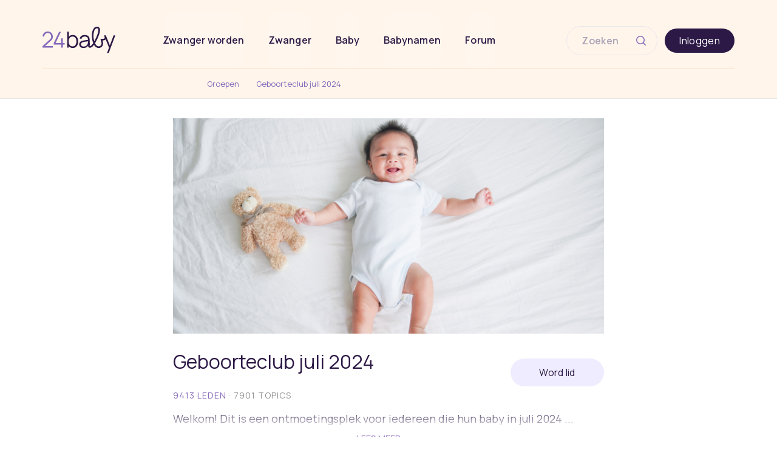

--- FILE ---
content_type: text/html;charset=utf-8
request_url: https://community.24baby.nl/groepen/geboorteclub-juli-2024
body_size: 253233
content:
<!DOCTYPE html><html><head><meta charset="utf-8">
<meta name="viewport" content="width=device-width, initial-scale=1, minimum-scale=1.0, maximum-scale=1.0, user-scalable=no">
<title>Geboorteclub juli 2024 | 24baby Forum</title>
<script src="https://pagead2.googlesyndication.com/pagead/js/adsbygoogle.js?client=ca-pub-4816782079100661" async crossorigin="anonymous"></script>
<link rel="stylesheet" href="https://fonts.googleapis.com/css2?family=Manrope:wght@400;500;600;800">
<style>a,abbr,acronym,address,applet,article,aside,audio,big,blockquote,body,canvas,caption,center,cite,code,dd,del,details,dfn,div,dl,dt,em,embed,fieldset,figcaption,figure,footer,form,h1,h2,h3,h4,h5,h6,header,hgroup,html,i,iframe,img,ins,kbd,legend,li,mark,menu,nav,object,ol,output,p,pre,q,ruby,s,samp,section,small,span,strike,sub,summary,sup,table,tbody,td,tfoot,th,thead,time,tr,tt,u,ul,var,video{border:0;font-size:100%;font:inherit;margin:0;padding:0;vertical-align:baseline}article,aside,details,figcaption,figure,footer,header,hgroup,menu,nav,section{display:block}body{line-height:1}ol,ul{list-style:none}blockquote,q{quotes:none}blockquote:after,blockquote:before,q:after,q:before{content:"";content:none}table{border-collapse:collapse;border-spacing:0}a{color:inherit;text-decoration:none}img{max-width:100%}</style>
<style>.tiny-text{font-family:Manrope;font-size:.875rem;letter-spacing:.02em;line-height:1.5rem}.container{margin-left:auto;margin-right:auto;padding-left:15px;padding-right:15px}@media (min-width:768px){.container{width:720px}}@media (min-width:992px){.container{width:960px}}@media (min-width:1300px){.container{width:1140px}}.container-fluid{margin-left:auto;margin-right:auto;padding-left:15px;padding-right:15px}.row{margin-left:-15px;margin-right:-15px}.col-lg-1,.col-lg-10,.col-lg-11,.col-lg-12,.col-lg-2,.col-lg-3,.col-lg-4,.col-lg-5,.col-lg-6,.col-lg-7,.col-lg-8,.col-lg-9,.col-md-1,.col-md-10,.col-md-11,.col-md-12,.col-md-2,.col-md-3,.col-md-4,.col-md-5,.col-md-6,.col-md-7,.col-md-8,.col-md-9,.col-sm-1,.col-sm-10,.col-sm-11,.col-sm-12,.col-sm-2,.col-sm-3,.col-sm-4,.col-sm-5,.col-sm-6,.col-sm-7,.col-sm-8,.col-sm-9,.col-xs-1,.col-xs-10,.col-xs-11,.col-xs-12,.col-xs-2,.col-xs-3,.col-xs-4,.col-xs-5,.col-xs-6,.col-xs-7,.col-xs-8,.col-xs-9{min-height:1px;padding-left:15px;padding-right:15px;position:relative}.col-xs-1,.col-xs-10,.col-xs-11,.col-xs-12,.col-xs-2,.col-xs-3,.col-xs-4,.col-xs-5,.col-xs-6,.col-xs-7,.col-xs-8,.col-xs-9{float:left}.col-xs-12{width:100%}.col-xs-11{width:91.66666667%}.col-xs-10{width:83.33333333%}.col-xs-9{width:75%}.col-xs-8{width:66.66666667%}.col-xs-7{width:58.33333333%}.col-xs-6{width:50%}.col-xs-5{width:41.66666667%}.col-xs-4{width:33.33333333%}.col-xs-3{width:25%}.col-xs-2{width:16.66666667%}.col-xs-1{width:8.33333333%}.col-xs-pull-12{right:100%}.col-xs-pull-11{right:91.66666667%}.col-xs-pull-10{right:83.33333333%}.col-xs-pull-9{right:75%}.col-xs-pull-8{right:66.66666667%}.col-xs-pull-7{right:58.33333333%}.col-xs-pull-6{right:50%}.col-xs-pull-5{right:41.66666667%}.col-xs-pull-4{right:33.33333333%}.col-xs-pull-3{right:25%}.col-xs-pull-2{right:16.66666667%}.col-xs-pull-1{right:8.33333333%}.col-xs-pull-0{right:auto}.col-xs-push-12{left:100%}.col-xs-push-11{left:91.66666667%}.col-xs-push-10{left:83.33333333%}.col-xs-push-9{left:75%}.col-xs-push-8{left:66.66666667%}.col-xs-push-7{left:58.33333333%}.col-xs-push-6{left:50%}.col-xs-push-5{left:41.66666667%}.col-xs-push-4{left:33.33333333%}.col-xs-push-3{left:25%}.col-xs-push-2{left:16.66666667%}.col-xs-push-1{left:8.33333333%}.col-xs-push-0{left:auto}.col-xs-offset-12{margin-left:100%}.col-xs-offset-11{margin-left:91.66666667%}.col-xs-offset-10{margin-left:83.33333333%}.col-xs-offset-9{margin-left:75%}.col-xs-offset-8{margin-left:66.66666667%}.col-xs-offset-7{margin-left:58.33333333%}.col-xs-offset-6{margin-left:50%}.col-xs-offset-5{margin-left:41.66666667%}.col-xs-offset-4{margin-left:33.33333333%}.col-xs-offset-3{margin-left:25%}.col-xs-offset-2{margin-left:16.66666667%}.col-xs-offset-1{margin-left:8.33333333%}.col-xs-offset-0{margin-left:0}@media (min-width:768px){.col-sm-1,.col-sm-10,.col-sm-11,.col-sm-12,.col-sm-2,.col-sm-3,.col-sm-4,.col-sm-5,.col-sm-6,.col-sm-7,.col-sm-8,.col-sm-9{float:left}.col-sm-12{width:100%}.col-sm-11{width:91.66666667%}.col-sm-10{width:83.33333333%}.col-sm-9{width:75%}.col-sm-8{width:66.66666667%}.col-sm-7{width:58.33333333%}.col-sm-6{width:50%}.col-sm-5{width:41.66666667%}.col-sm-4{width:33.33333333%}.col-sm-3{width:25%}.col-sm-2{width:16.66666667%}.col-sm-1{width:8.33333333%}.col-sm-pull-12{right:100%}.col-sm-pull-11{right:91.66666667%}.col-sm-pull-10{right:83.33333333%}.col-sm-pull-9{right:75%}.col-sm-pull-8{right:66.66666667%}.col-sm-pull-7{right:58.33333333%}.col-sm-pull-6{right:50%}.col-sm-pull-5{right:41.66666667%}.col-sm-pull-4{right:33.33333333%}.col-sm-pull-3{right:25%}.col-sm-pull-2{right:16.66666667%}.col-sm-pull-1{right:8.33333333%}.col-sm-pull-0{right:auto}.col-sm-push-12{left:100%}.col-sm-push-11{left:91.66666667%}.col-sm-push-10{left:83.33333333%}.col-sm-push-9{left:75%}.col-sm-push-8{left:66.66666667%}.col-sm-push-7{left:58.33333333%}.col-sm-push-6{left:50%}.col-sm-push-5{left:41.66666667%}.col-sm-push-4{left:33.33333333%}.col-sm-push-3{left:25%}.col-sm-push-2{left:16.66666667%}.col-sm-push-1{left:8.33333333%}.col-sm-push-0{left:auto}.col-sm-offset-12{margin-left:100%}.col-sm-offset-11{margin-left:91.66666667%}.col-sm-offset-10{margin-left:83.33333333%}.col-sm-offset-9{margin-left:75%}.col-sm-offset-8{margin-left:66.66666667%}.col-sm-offset-7{margin-left:58.33333333%}.col-sm-offset-6{margin-left:50%}.col-sm-offset-5{margin-left:41.66666667%}.col-sm-offset-4{margin-left:33.33333333%}.col-sm-offset-3{margin-left:25%}.col-sm-offset-2{margin-left:16.66666667%}.col-sm-offset-1{margin-left:8.33333333%}.col-sm-offset-0{margin-left:0}}@media (min-width:992px){.col-md-1,.col-md-10,.col-md-11,.col-md-12,.col-md-2,.col-md-3,.col-md-4,.col-md-5,.col-md-6,.col-md-7,.col-md-8,.col-md-9{float:left}.col-md-12{width:100%}.col-md-11{width:91.66666667%}.col-md-10{width:83.33333333%}.col-md-9{width:75%}.col-md-8{width:66.66666667%}.col-md-7{width:58.33333333%}.col-md-6{width:50%}.col-md-5{width:41.66666667%}.col-md-4{width:33.33333333%}.col-md-3{width:25%}.col-md-2{width:16.66666667%}.col-md-1{width:8.33333333%}.col-md-pull-12{right:100%}.col-md-pull-11{right:91.66666667%}.col-md-pull-10{right:83.33333333%}.col-md-pull-9{right:75%}.col-md-pull-8{right:66.66666667%}.col-md-pull-7{right:58.33333333%}.col-md-pull-6{right:50%}.col-md-pull-5{right:41.66666667%}.col-md-pull-4{right:33.33333333%}.col-md-pull-3{right:25%}.col-md-pull-2{right:16.66666667%}.col-md-pull-1{right:8.33333333%}.col-md-pull-0{right:auto}.col-md-push-12{left:100%}.col-md-push-11{left:91.66666667%}.col-md-push-10{left:83.33333333%}.col-md-push-9{left:75%}.col-md-push-8{left:66.66666667%}.col-md-push-7{left:58.33333333%}.col-md-push-6{left:50%}.col-md-push-5{left:41.66666667%}.col-md-push-4{left:33.33333333%}.col-md-push-3{left:25%}.col-md-push-2{left:16.66666667%}.col-md-push-1{left:8.33333333%}.col-md-push-0{left:auto}.col-md-offset-12{margin-left:100%}.col-md-offset-11{margin-left:91.66666667%}.col-md-offset-10{margin-left:83.33333333%}.col-md-offset-9{margin-left:75%}.col-md-offset-8{margin-left:66.66666667%}.col-md-offset-7{margin-left:58.33333333%}.col-md-offset-6{margin-left:50%}.col-md-offset-5{margin-left:41.66666667%}.col-md-offset-4{margin-left:33.33333333%}.col-md-offset-3{margin-left:25%}.col-md-offset-2{margin-left:16.66666667%}.col-md-offset-1{margin-left:8.33333333%}.col-md-offset-0{margin-left:0}}@media (min-width:1200px){.col-lg-1,.col-lg-10,.col-lg-11,.col-lg-12,.col-lg-2,.col-lg-3,.col-lg-4,.col-lg-5,.col-lg-6,.col-lg-7,.col-lg-8,.col-lg-9{float:left}.col-lg-12{width:100%}.col-lg-11{width:91.66666667%}.col-lg-10{width:83.33333333%}.col-lg-9{width:75%}.col-lg-8{width:66.66666667%}.col-lg-7{width:58.33333333%}.col-lg-6{width:50%}.col-lg-5{width:41.66666667%}.col-lg-4{width:33.33333333%}.col-lg-3{width:25%}.col-lg-2{width:16.66666667%}.col-lg-1{width:8.33333333%}.col-lg-pull-12{right:100%}.col-lg-pull-11{right:91.66666667%}.col-lg-pull-10{right:83.33333333%}.col-lg-pull-9{right:75%}.col-lg-pull-8{right:66.66666667%}.col-lg-pull-7{right:58.33333333%}.col-lg-pull-6{right:50%}.col-lg-pull-5{right:41.66666667%}.col-lg-pull-4{right:33.33333333%}.col-lg-pull-3{right:25%}.col-lg-pull-2{right:16.66666667%}.col-lg-pull-1{right:8.33333333%}.col-lg-pull-0{right:auto}.col-lg-push-12{left:100%}.col-lg-push-11{left:91.66666667%}.col-lg-push-10{left:83.33333333%}.col-lg-push-9{left:75%}.col-lg-push-8{left:66.66666667%}.col-lg-push-7{left:58.33333333%}.col-lg-push-6{left:50%}.col-lg-push-5{left:41.66666667%}.col-lg-push-4{left:33.33333333%}.col-lg-push-3{left:25%}.col-lg-push-2{left:16.66666667%}.col-lg-push-1{left:8.33333333%}.col-lg-push-0{left:auto}.col-lg-offset-12{margin-left:100%}.col-lg-offset-11{margin-left:91.66666667%}.col-lg-offset-10{margin-left:83.33333333%}.col-lg-offset-9{margin-left:75%}.col-lg-offset-8{margin-left:66.66666667%}.col-lg-offset-7{margin-left:58.33333333%}.col-lg-offset-6{margin-left:50%}.col-lg-offset-5{margin-left:41.66666667%}.col-lg-offset-4{margin-left:33.33333333%}.col-lg-offset-3{margin-left:25%}.col-lg-offset-2{margin-left:16.66666667%}.col-lg-offset-1{margin-left:8.33333333%}.col-lg-offset-0{margin-left:0}}.clearfix:after,.clearfix:before,.container-fluid:after,.container-fluid:before,.container:after,.container:before,.row:after,.row:before{content:" ";display:table}.clearfix:after,.container-fluid:after,.container:after,.row:after{clear:both}.hide{display:none!important}.show{display:block!important}.hidden,.visible-lg,.visible-lg-block,.visible-lg-inline,.visible-lg-inline-block,.visible-md,.visible-md-block,.visible-md-inline,.visible-md-inline-block,.visible-sm,.visible-sm-block,.visible-sm-inline,.visible-sm-inline-block,.visible-xs,.visible-xs-block,.visible-xs-inline,.visible-xs-inline-block{display:none!important}@media (max-width:767px){.visible-xs{display:block!important}table.visible-xs{display:table!important}tr.visible-xs{display:table-row!important}td.visible-xs,th.visible-xs{display:table-cell!important}.visible-xs-block{display:block!important}.visible-xs-inline{display:inline!important}.visible-xs-inline-block{display:inline-block!important}}@media (min-width:768px) and (max-width:991px){.visible-sm{display:block!important}table.visible-sm{display:table!important}tr.visible-sm{display:table-row!important}td.visible-sm,th.visible-sm{display:table-cell!important}.visible-sm-block{display:block!important}.visible-sm-inline{display:inline!important}.visible-sm-inline-block{display:inline-block!important}}@media (min-width:992px) and (max-width:1199px){.visible-md{display:block!important}table.visible-md{display:table!important}tr.visible-md{display:table-row!important}td.visible-md,th.visible-md{display:table-cell!important}.visible-md-block{display:block!important}.visible-md-inline{display:inline!important}.visible-md-inline-block{display:inline-block!important}}@media (min-width:1200px){.visible-lg{display:block!important}table.visible-lg{display:table!important}tr.visible-lg{display:table-row!important}td.visible-lg,th.visible-lg{display:table-cell!important}.visible-lg-block{display:block!important}.visible-lg-inline{display:inline!important}.visible-lg-inline-block{display:inline-block!important}}@media (max-width:767px){.hidden-xs{display:none!important}}@media (min-width:768px) and (max-width:991px){.hidden-sm{display:none!important}}@media (min-width:992px) and (max-width:1199px){.hidden-md{display:none!important}}@media (min-width:1200px){.hidden-lg{display:none!important}}.container.gutter-third{padding-left:5px;padding-right:5px}.container.gutter-third .row{margin-left:-5px;margin-right:-5px}.container.gutter-third .row [class^=col-]{padding-left:5px;padding-right:5px}.mr-1-5{margin-right:1.5rem}.mr-1-0{margin-right:1rem}.mr-0-5{margin-right:.5rem}.mr-0-25{margin-right:.25rem}.mt-8-0{margin-top:8rem}.mt-4-0{margin-top:4rem}.mt-3-0{margin-top:3rem}.mt-0-75{margin-top:.75rem}.mt-0-25{margin-top:.25rem}.mt-4-0-mobile-2-0{margin-top:4rem}@media (max-width:767px){.mt-4-0-mobile-2-0{margin-top:2rem}}.pt-4-0-mobile-2-0{padding-top:4rem}@media (max-width:767px){.pt-4-0-mobile-2-0{padding-top:2rem}.mb-2-0-mobile{margin-bottom:2rem}.mt-mobile-disabled{margin-top:0}}.m-0{margin:0}.mt-2-0{margin-top:2rem}.mt-1-5{margin-top:1.5rem}.mt-1-0{margin-top:1rem}.mt-0-5{margin-top:.5rem}.mb-3-0{margin-bottom:3rem}.mb-2-0{margin-bottom:2rem}.mb-1-5{margin-bottom:1.5rem}.mb-1-0{margin-bottom:1rem}.mb-0-5{margin-bottom:.5rem}.mb-0-25{margin-bottom:.25rem}.ml-2-0{margin-left:2rem}.ml-1-5{margin-left:1.5rem}.ml-1-0{margin-left:1rem}.ml-0-75{margin-left:.75rem}.ml-0-5{margin-left:.5rem}.ml-0-25{margin-left:.25rem}.ml-auto{margin-left:auto}.p-1{padding:1rem}.p-0-5{padding:.5rem}.padding-1-5{padding:1.5rem}.padding-1{padding:1rem}.pb-1-0{padding-bottom:1rem}.pb-2-0{padding-bottom:2rem}.pl-2-0{padding-left:2rem}.pl-0-5{padding-left:.5rem}.center{margin-left:auto;margin-right:auto}.flip-list-move{transition:transform .3s}*{box-sizing:border-box;-webkit-font-smoothing:antialiased;font-family:Manrope}html{font-size:16px!important;height:100%;position:relative}body{background:#fff;color:#2c1946}@media (min-width:992px) and (max-width:1359px){.hide-laptop{display:none}}@media (min-width:1360px){.hide-desktop{display:none}}@media (min-width:768px){.hide-tablet{display:none}}@media (max-width:767px){.hide-mobile{display:none}}.show-mobile{display:none}@media (max-width:767px){.show-mobile{display:initial}}.show-tablet{display:none}@media (min-width:768px) and (max-width:991px){.show-tablet{display:initial}}.show-laptop{display:none}@media (min-width:992px) and (max-width:1359px){.show-laptop{display:initial}}.show-desktop{display:none}@media (min-width:1360px){.show-desktop{display:initial}}.center-margins{margin-left:auto;margin-right:auto}.center-text{text-align:center}@media (max-width:767px){.title-padding-mobile{padding:0 16px}}.text-center{text-align:center}.flex{display:flex}.flex .right{margin-left:auto}.flex.vertical{flex-direction:column}.flex.centered-children{align-items:center}.border-red-1{border-color:#fb3a2f!important}.border-green-1{border-color:#8568ba!important}.background-green-1{background-color:#8568ba!important}.checkbox-1{background:transparent;border:1px solid #8568ba;cursor:pointer;height:14px;-webkit-user-select:none;-moz-user-select:none;user-select:none;width:14px}.checkbox-1.checked{background:#8568ba;background:url(https://cdn.community.24baby.nl/images/icons/ic_check_box.svg);background-position:-5px -5px;background-repeat:no-repeat;background-size:22px 22px;border-color:#8568ba}.checkbox-1-text{cursor:pointer;font-size:14px;margin-left:10px;-webkit-user-select:none;-moz-user-select:none;user-select:none}.checkbox-1-text a{color:#8568ba}.checkbox-2{background-color:#fff;border:2px solid #030303;display:inline-block;height:16px;margin-right:10px;position:relative;top:0;width:16px}.checkbox-2.checked{background:url(/images/icons/ic_check_box.svg);background-position:-4px -4px;background-repeat:no-repeat;background-size:20px 20px;border-color:#8568ba}.vdp-datepicker{font-family:Manrope!important;font-size:14px!important}.vdp-datepicker .vdp-datepicker__calendar{width:100%}.vdp-datepicker .vdp-datepicker__calendar .cell:hover{border-color:#8568ba!important}.vdp-datepicker .vdp-datepicker__calendar .cell.selected{background-color:#8568ba;color:#fff}.vdp-datepicker header{font-weight:600}.vdp-datepicker .day-header{color:#959595;font-size:10px!important;text-transform:uppercase}.pill-group .pill{background-color:#8568ba;border-radius:16px;cursor:pointer;margin-left:4px;padding:6px 16px;text-transform:none}.pill-group .pill.active{color:#fff}.pill-group .pill.active:not(:disabled):hover{background-color:#2c1946!important}.pill-group .pill.inactive{background-color:#fff;border:1px solid #8568ba;color:#959595}.pill-group .pill.inactive:not(:disabled):hover{color:#030303}.pill-group-tags .pill{border-radius:16px;cursor:pointer;display:inline-block;font-size:14px;height:25px;letter-spacing:1.4px;line-height:14px;margin-right:8px;margin-top:8px;padding:5px 8px;text-transform:uppercase}.pill-group-tags .pill.active{background-color:#8b67c0;border:1px solid #8b67c0;color:#fff}.pill-group-tags .pill.active:not(:disabled):hover{background-color:#412d5d!important}.pill-group-tags .pill.inactive{background-color:#fff;border:1px solid #8b67c0;color:#8b67c0}.pill-group-tags .pill.inactive:not(:disabled):hover{background-color:#8b67c0;color:#fff}.radio-button{background-color:#fff;border:2px solid #030303;border-radius:9px;display:inline-block;flex:none;height:16px;margin-right:10px;position:relative;top:0;width:16px}.radio-button:after{background:#fff;border-color:#030303;border-radius:9px;content:"";height:10px;left:1px;position:absolute;top:1px;width:10px}.radio-button.checked{border-color:#8568ba}.radio-button.checked:after{background:#8568ba}.simple-modal:before{bottom:0;content:"";display:none;left:0;position:fixed;right:0;top:0;z-index:2000}.simple-modal .simple-modal__dialog{display:none;left:50%;position:fixed;top:50%;transform:translate(-50%,-50%);z-index:3000}.simple-modal.modal-shown .simple-modal__dialog,.simple-modal.modal-shown:before{display:block}.simple-modal:before{background:#0006}.simple-modal__dialog{background-color:#fff;box-shadow:0 10px 20px #2e5bff12;max-width:400px;padding:15px;width:calc(100% - 20px)!important}.simple-modal__dialog .flex{padding:15px 0 0}.simple-modal__dialog .flex .right .close{cursor:pointer;display:inline-block;height:14px;mask-size:14px 14px;-webkit-mask-size:14px 14px;position:relative;top:-23px;-webkit-user-select:none;-moz-user-select:none;user-select:none;width:14px}.simple-modal__dialog .buttons .button{display:inline-block;text-align:center}.simple-modal__dialog .buttons .button:not(:first-child){margin-top:10px}.pill-group .simple-modal__dialog span,.pill-group-tags .simple-modal__dialog .pill,.pill-group-tags .simple-modal__dialog span,.simple-modal__dialog .checkbox-1-text,.simple-modal__dialog .pill-group span,.simple-modal__dialog .pill-group-tags .pill,.simple-modal__dialog .pill-group-tags span,.simple-modal__dialog .text-body-1{margin:0 0 10px;white-space:normal}@media (max-width:768px){.simple-modal__dialog .buttons{white-space:normal}}.text-title-1{font-family:Manrope;font-size:20px;line-height:24px}.text-title-2{font-size:18px;font-weight:400}.text-title-2,.text-title-3{font-family:Manrope;line-height:22px}.text-title-3{font-size:16px;font-weight:600}.checkbox-1-text,.pill-group span,.pill-group-tags .pill,.pill-group-tags span,.text-body-1{font-family:Manrope;font-size:14px;line-height:22px}.pill-group .pill,.text-button-1{font-family:Manrope;font-size:12px;font-weight:600;letter-spacing:2.28px;text-transform:uppercase}.text-item-1{font-family:Manrope;font-size:12px;line-height:20px}.text-link-1,.text-subtitle-1{font-family:Manrope;font-size:10px;letter-spacing:1px;line-height:20px;text-transform:uppercase}.text-link-1{text-decoration:underline}.text-body-2{font-family:Manrope;font-size:16px;line-height:24px}.text-item-2{font-size:12px;letter-spacing:1px;line-height:17px}.text-item-2,.text-special-1{font-family:Manrope;font-weight:700;text-transform:uppercase}.text-special-1{font-size:10px;letter-spacing:1.67px;line-height:14px}.text-special-2{font-family:Manrope;font-size:14px;font-weight:600;letter-spacing:2.1px}@media (min-width:768px){.text-title-2{font-size:24px;line-height:29px}.checkbox-1-text,.pill-group span,.pill-group-tags .pill,.pill-group-tags span,.text-body-1{font-size:16px}}@media (min-width:992px){.hide-lg{display:none!important}}@media (max-width:992px){.hide-sm{display:none!important}}</style>
<style>body{font-family:Manrope}</style>
<style>.base-icon[data-v-ac116dc7]{color:#8568ba}.size12[data-v-ac116dc7]{height:16px;width:12px}.size16[data-v-ac116dc7]{height:16px;width:16px}.size20[data-v-ac116dc7]{height:20px;margin:0;width:20px}.size24[data-v-ac116dc7]{height:24px;width:24px}.size28[data-v-ac116dc7]{height:28px;width:28px}.size32[data-v-ac116dc7]{height:32px;width:32px}.size40[data-v-ac116dc7]{height:40px;width:40px}.size48[data-v-ac116dc7]{height:48px;width:48px}.size64[data-v-ac116dc7]{height:64px;width:64px}.size66[data-v-ac116dc7]{height:66px;width:66px}.fill-green[data-v-ac116dc7],.green[data-v-ac116dc7],.purple-darker[data-v-ac116dc7]{color:#8568ba}.fill-gray-080[data-v-ac116dc7]{color:#e6e6e6}.white[data-v-ac116dc7]{color:#fff}.red[data-v-ac116dc7]{color:#fb3a2f}.purple[data-v-ac116dc7],.purple-stroke[data-v-ac116dc7]{color:#412d5d}.gray-080[data-v-ac116dc7]{color:#e6e6e6}.gray-500[data-v-ac116dc7]{color:#949494}.flip[data-v-ac116dc7]{transform:rotate(180deg)}</style>
<style>.loading-display-block[data-v-a0b6c244]{padding:2rem}.saving[data-v-a0b6c244]{color:#fff;font-size:22px}.dark span[data-v-a0b6c244]{color:gray}@keyframes blink-a0b6c244{0%{opacity:.2}20%{opacity:1}to{opacity:.2}}.saving[data-v-a0b6c244]{display:block;text-align:center}.saving span[data-v-a0b6c244]{animation-duration:1.4s;animation-fill-mode:both;animation-iteration-count:infinite;animation-name:blink-a0b6c244;letter-spacing:4px}.saving span[data-v-a0b6c244]:nth-child(2){animation-delay:.2s}.saving span[data-v-a0b6c244]:nth-child(3){animation-delay:.4s}</style>
<style>.button.link-style[data-v-57e910a0]{color:#8568ba;font-family:Manrope;font-size:.625rem;line-height:1.25rem;text-decoration:underline;text-transform:uppercase}.button.link-style-2[data-v-57e910a0]{font-size:1rem;line-height:22px;text-transform:none}.button.link-style-2[data-v-57e910a0],.button.link-style-3[data-v-57e910a0]{color:#8568ba;font-family:Manrope;font-weight:400}.button.link-style-3[data-v-57e910a0]{font-size:.875rem;line-height:20px;text-transform:uppercase}@media (max-width:767px){.button.link-style-3[data-v-57e910a0]{font-size:.75rem}}.button[data-v-57e910a0]{align-items:center;background-color:#2c1946;border:0;border-radius:30px;color:#fff;cursor:pointer;display:flex;font-size:1rem;height:-moz-fit-content;height:fit-content;justify-content:center;letter-spacing:.02em;padding:.75rem 1.5rem;text-align:center;transition:background-color .15s ease;width:100%}.button[data-v-57e910a0] svg>path{stroke:#fff}.button[data-v-57e910a0]:hover{background-color:#8568ba}.button[data-v-57e910a0]:disabled{background-color:#aba3b5}.button.purple[data-v-57e910a0]{background-color:#aaa1fa;padding:.75rem 1.5rem}.button.purple-lighter[data-v-57e910a0]{background-color:#eeecfe;color:#2c1946}.button.purple-lighter[data-v-57e910a0]:hover{background-color:#8568ba;color:#fff}.button.green-outline[data-v-57e910a0],.button.outline[data-v-57e910a0]{background:#fff;border:2px solid #8568ba;color:#8568ba}.button.green-outline[data-v-57e910a0] .saving span,.button.outline[data-v-57e910a0] .saving span{color:gray}.button.green-text[data-v-57e910a0]{color:#8568ba}.button.border-white[data-v-57e910a0]{border:2px solid #fff}.button.button-white[data-v-57e910a0]{background:#fff;color:#2c1946}.button.color-white[data-v-57e910a0]{color:#fff}.button.smaller[data-v-57e910a0]{font-size:1rem;line-height:.75rem;padding:.5rem 1rem}.button.extra-small[data-v-57e910a0]{font-size:.75rem;line-height:1rem;padding:.25rem 1rem}.button[data-v-57e910a0]:disabled{cursor:not-allowed;opacity:.5}.button.link-style[data-v-57e910a0]{text-decoration:none}.button.link-style[data-v-57e910a0],.button.link-style-2[data-v-57e910a0],.button.link-style-3[data-v-57e910a0]{background-color:transparent}.button.fit-content[data-v-57e910a0]{height:-moz-fit-content;height:fit-content}.button.fit-content[data-v-57e910a0],.button.fit-content-width[data-v-57e910a0],.button.fit-content-width-desktop[data-v-57e910a0]{width:-moz-fit-content;width:fit-content}@media (max-width:767px){.button.fit-content-width-desktop[data-v-57e910a0]{width:100%}}.button.fit-content-height[data-v-57e910a0]{height:-moz-fit-content;height:fit-content}.button.no-padding[data-v-57e910a0]{padding:0}.button.purple-white[data-v-57e910a0]{background:#8b67c0;color:#fff}.button.color-green-1[data-v-57e910a0]{color:#8568ba}.button.red-contained[data-v-57e910a0]{background:#fb3a2f;color:#fff}.button.red-outline[data-v-57e910a0],.button.red-outlined[data-v-57e910a0]{background-color:#fff;border:2px solid #fb3a2f;color:#2c1946}.button.red-outline[data-v-57e910a0] svg>path,.button.red-outlined[data-v-57e910a0] svg>path{stroke:#2c1946}.button.red-text[data-v-57e910a0]{color:#fb3a2f}.font-14px[data-v-57e910a0]{font-size:.875rem}.align-right[data-v-57e910a0]{display:flex;margin-left:auto;width:-moz-fit-content;width:fit-content}.auto-width[data-v-57e910a0]{width:auto}.width-max-content[data-v-57e910a0]{width:-moz-max-content;width:max-content}.icon-transparant[data-v-57e910a0]{padding:0}.icon-transparant[data-v-57e910a0],.icon-transparant[data-v-57e910a0]:hover{background-color:transparent}.center[data-v-57e910a0]{align-items:center;display:flex}.pagination[data-v-57e910a0]:disabled{background:#8568babf;cursor:not-allowed}.block[data-v-57e910a0]{align-items:center;display:flex;height:48px;justify-content:center;white-space:nowrap;width:48px}</style>
<style>.breadcrumb[data-v-ccd07cd4]{align-items:center;display:flex;font-size:10px;justify-content:space-between;text-decoration:none;width:-moz-fit-content;width:fit-content}</style>
<style>.breadcrumbs[data-v-8066493d]{align-items:center;color:#8568ba;cursor:pointer;display:inline-block;font-size:0;margin:.5rem 0;-webkit-user-select:none;-moz-user-select:none;user-select:none}.breadcrumbs .breadcrumb[data-v-8066493d]{align-items:center;display:flex;font-size:10px;justify-content:space-between;text-decoration:none;width:-moz-fit-content;width:fit-content}</style>
<style>.rotate-180[data-v-b67e731a]{transform:rotate(180deg)}</style>
<style>form[data-v-e7fd0bb9]{color:inherit;padding:30px 0 15px}form .form-group[data-v-e7fd0bb9]{margin:15px 0 0;position:relative}form .form-group label[data-v-e7fd0bb9]{color:inherit;font-family:Manrope;font-size:12px;font-weight:700;letter-spacing:1.8px;position:absolute;text-transform:uppercase;top:-15px}form .form-group input[type=search][data-v-e7fd0bb9]{-webkit-appearance:none;background:transparent;border:0;border-bottom:1px solid;border-radius:0;color:inherit;outline:0;padding-bottom:5px;width:100%}form .form-group input[type=search][data-v-e7fd0bb9]::-webkit-search-cancel-button{display:none}form .form-group .icon-search[data-v-e7fd0bb9]{background:url(https://cdn.community.24baby.nl/images/icomoon/search-white.svg);background-size:24px 24px;border:0;height:24px;position:absolute;right:0;top:-5px;width:24px;fill:inherit;cursor:pointer;-webkit-user-select:none;-moz-user-select:none;user-select:none}</style>
<style>.login-buttons[data-v-1094ac0f]{align-items:center;display:flex;flex-wrap:wrap;gap:20px;margin-left:auto;margin-right:auto}.hero-inner[data-v-1094ac0f]{background:url(~assets/images/pictures/cover_purple_@2x.jpg) no-repeat;background-size:cover;color:#fff;display:flex;flex-direction:column;justify-content:center;padding:15px}.hero-inner .line[data-v-1094ac0f]{background-color:#fff;height:1px;margin:15px 0 5px;width:100%}.hero-inner ul li[data-v-1094ac0f]{font-size:14px;padding:3px 0}.hero-inner ul li img[data-v-1094ac0f]{margin-right:5px}.hero-inner .buttons[data-v-1094ac0f]{font-size:0;margin-top:10px}.hero-inner .buttons .button[data-v-1094ac0f]{width:calc(50% - 20px)}.hero-inner .buttons .button[data-v-1094ac0f]:first-child{margin-left:15px}.hero-inner .buttons .button[data-v-1094ac0f]:last-child{margin-left:10px;margin-right:15px}@media (min-width:768px){.text-title-1[data-v-1094ac0f]{font-size:36px;line-height:45px;text-align:center}.hero-inner[data-v-1094ac0f]{margin-top:20px;padding:30px 0;text-align:center;width:100%}.hero-inner .line[data-v-1094ac0f]{height:2px;margin:15px auto;width:400px}.hero-inner ul[data-v-1094ac0f]{margin:0 auto;width:400px}.hero-inner ul .text-item-1[data-v-1094ac0f]{font-size:16px;text-align:left}.hero-inner .buttons[data-v-1094ac0f]{margin:30px 0 0}.hero-inner .buttons .button[data-v-1094ac0f]{font-size:14px;padding:0 15px;width:auto}.hero-inner .buttons .button[data-v-1094ac0f]:first-child{margin:0}.hero-inner .buttons .button[data-v-1094ac0f]:last-child{margin-left:30px;margin-right:0}.hero-inner.sidebar[data-v-1094ac0f]{background:url(~assets/images/pictures/sidebar_purple_@2x.jpg) no-repeat;padding-left:30px;padding-right:30px;text-align:left}.hero-inner.sidebar ul[data-v-1094ac0f]{margin:0;width:auto}.hero-inner.sidebar ul .text-item-1[data-v-1094ac0f]{font-size:14px}.hero-inner.sidebar .line[data-v-1094ac0f]{width:100%}.hero-inner.sidebar h2[data-v-1094ac0f]{font-size:18px;line-height:22px}.hero-inner.sidebar .buttons[data-v-1094ac0f]{margin-top:15px}.hero-inner.sidebar .buttons .button[data-v-1094ac0f]{margin:0;width:100%}.hero-inner.sidebar .buttons .button[data-v-1094ac0f]:last-child{margin-top:15px}}</style>
<style>.hero[data-v-04b0186d]{font-family:Manrope;font-size:3rem;font-weight:400;line-height:60px}@media (max-width:767px){.hero[data-v-04b0186d]{font-size:1.5rem;line-height:30px}}h2[data-v-04b0186d]{font-family:Manrope;font-size:1.375rem;font-weight:400;line-height:2.5rem}@media (max-width:767px){h2[data-v-04b0186d]{font-size:1.5rem;line-height:1.875rem}}.bold[data-v-04b0186d]{font-weight:700}</style>
<style>.search-input[data-v-b5de8207]{font-family:Manrope;font-size:1.125rem;font-weight:400;line-height:1.5625rem}.base-search[data-v-b5de8207]{align-items:center;background-color:#fff;display:flex;height:100%;padding:0 1rem}.base-search[data-v-b5de8207],.search-input[data-v-b5de8207]{box-sizing:border-box;width:100%}.search-input[data-v-b5de8207]{border:none;flex:1}input[data-v-b5de8207]:focus{box-sizing:border-box;outline:none}</style>
<style>button[data-v-8f6858c5]{font-family:Manrope;font-size:.75rem;font-weight:600;text-transform:uppercase}.background-white[data-v-8f6858c5]{background-color:#fff}button[data-v-8f6858c5]{background:none;border:0;cursor:pointer;display:inline-block;display:grid;line-height:35px;outline:0;padding:18px;place-content:center;transition:.25s ease;-webkit-user-select:none;-moz-user-select:none;user-select:none}</style>
<style>.topics-options[data-v-824dbb41]{background-color:#fff;border-bottom:1px solid #e6e6e6;display:flex}.border-right-gray[data-v-824dbb41]{border-right:1px solid #e6e6e6}.option-buttons[data-v-824dbb41]{align-items:center;display:flex;justify-content:flex-end}.options-content[data-v-824dbb41]{width:100%}.inactive[data-v-824dbb41]{display:none}</style>
<style>.base-text[data-v-854fa2e5],.base-text small[data-v-854fa2e5]{font-family:Manrope;font-size:1rem;line-height:1.375rem}.small[data-v-854fa2e5]{font-size:.675rem}.medium[data-v-854fa2e5]{font-size:.875rem}.larger[data-v-854fa2e5]{font-size:1.125rem}.semi-bold[data-v-854fa2e5]{font-weight:600}.italic[data-v-854fa2e5]{font-style:italic}.red[data-v-854fa2e5]{color:#fb3a2f}.gray[data-v-854fa2e5]{color:#959595}.green[data-v-854fa2e5]{color:#2c1946}.white[data-v-854fa2e5]{color:#fff}.password[data-v-854fa2e5]{-webkit-text-security:disc}.label[data-v-854fa2e5]{font-family:Manrope;font-size:10px;letter-spacing:1px;line-height:20px;text-transform:uppercase}.label.large[data-v-854fa2e5]{font-size:12px;font-weight:600}.uppercase[data-v-854fa2e5]{text-transform:uppercase}.centered-text[data-v-854fa2e5]{text-align:center}.cut-off[data-v-854fa2e5]{overflow:hidden;text-overflow:ellipsis;white-space:nowrap}.underline[data-v-854fa2e5]{text-decoration:underline}.overflow-hidden[data-v-854fa2e5]{overflow:hidden;text-overflow:ellipsis}.nav-dropdown-text[data-v-854fa2e5]{font-size:14px;font-weight:400;letter-spacing:1.2px;line-height:22px;text-align:left}.nav[data-v-854fa2e5]{font-size:14px;font-weight:600;height:-moz-fit-content;height:fit-content;letter-spacing:1.8px}.cta-footer-text[data-v-854fa2e5]{color:#fff;font-size:22px;line-height:2rem;margin-bottom:1rem}.copyright-text[data-v-854fa2e5]{color:#fff;opacity:.4}.card-text[data-v-854fa2e5]{font-size:15px;line-height:23px;white-space:break-spaces}.article-subtext[data-v-854fa2e5]{font-size:.75rem;font-weight:400;letter-spacing:.02rem;line-height:1rem}.dark[data-v-854fa2e5]{color:#2c1946}.align-right[data-v-854fa2e5]{margin-left:auto;width:-moz-fit-content;width:fit-content}.flex[data-v-854fa2e5]{display:flex}@media (min-width:992px){.nav[data-v-854fa2e5]{font-size:16px}}</style>
<style>h3[data-v-6a7cc72a]{color:#949494;font-size:.625rem;letter-spacing:1px;line-height:1.25rem}.tag[data-v-6a7cc72a],h3[data-v-6a7cc72a]{font-family:Manrope;text-transform:uppercase}.tag[data-v-6a7cc72a]{color:#8b67c0;font-size:.85rem;letter-spacing:1.4px;line-height:.75rem}h3[data-v-6a7cc72a]{font-size:.875rem}@media (max-width:767px){h3[data-v-6a7cc72a]{font-size:.75rem}}.smaller[data-v-6a7cc72a]{font-size:.625rem}.color-purple[data-v-6a7cc72a]{color:#8b67c0}.color-black[data-v-6a7cc72a]{color:#030303}.color-green[data-v-6a7cc72a]{color:#8568ba}.centered-text[data-v-6a7cc72a]{text-align:center}.nav-search[data-v-6a7cc72a]{color:#2c1946;font-size:12px;font-weight:700;letter-spacing:1.8px}</style>
<style>.button[data-v-d5426126]{font-family:Manrope;font-weight:600}.base-link[data-v-d5426126]:not(.no-markup,.link-style-1,.link-style-2,.link-style-3,.link-style-4){color:#8568ba;font-family:Manrope;font-size:.625rem;line-height:1.25rem;text-decoration:underline;text-transform:uppercase}.link-style-2[data-v-d5426126]{font-size:1rem;line-height:22px;text-transform:none}.link-style-2[data-v-d5426126],.link-style-3[data-v-d5426126]{color:#8568ba;font-family:Manrope;font-weight:400}.link-style-3[data-v-d5426126]{font-size:.875rem;line-height:20px;text-transform:uppercase}@media (max-width:767px){.link-style-3[data-v-d5426126]{font-size:.75rem}}.link-style-4[data-v-d5426126]{font-size:1.125rem;font-weight:400;letter-spacing:0;line-height:25px;text-decoration:none;text-transform:none}.size-14[data-v-d5426126]{font-size:14px}.bold[data-v-d5426126]{font-weight:700}.dark[data-v-d5426126]{color:#2c1946}.button[data-v-d5426126]{background:none;border:0;cursor:pointer;display:inline-block;font-size:.75rem;line-height:37px;outline:0;padding:0 15px;text-align:center;text-decoration:none;text-transform:uppercase;transition:.25s ease;-webkit-user-select:none;-moz-user-select:none;user-select:none;width:100%}.button.default[data-v-d5426126]{background:#8568ba;color:#fff}.underline[data-v-d5426126]{text-decoration:underline}.no-underline[data-v-d5426126]{text-decoration:initial}.no-uppercase[data-v-d5426126]{text-transform:none}.font-14px[data-v-d5426126]{font-size:.875rem}.font-13px[data-v-d5426126]{font-size:.8125rem}.no-markup[data-v-d5426126]{color:inherit;letter-spacing:normal;text-decoration:initial;text-transform:none}.large[data-v-d5426126]{font-size:1.125rem}.color-green[data-v-d5426126]{color:#8568ba}.green-outlined[data-v-d5426126]{border-color:#8568ba;color:#8568ba}.fit-content-width[data-v-d5426126]{display:block}.fit-content-width[data-v-d5426126],.icon-link[data-v-d5426126]{width:-moz-fit-content;width:fit-content}.icon-link[data-v-d5426126]{align-items:center;display:flex}.block[data-v-d5426126]{display:block}.purple-hover[data-v-d5426126]:hover{color:#8b67c0}.footer-link[data-v-d5426126]{color:#fff;font-size:1rem;font-weight:500;text-decoration:none;text-transform:none}</style>
<style>.tag[data-v-12e14cb1]{border:1px solid #8b67c0;border-radius:16px;color:#8b67c0;cursor:pointer;font-family:Manrope;font-size:.875rem;letter-spacing:1.4px;line-height:.875rem;padding:6px 16px;text-transform:uppercase}.tag.active[data-v-12e14cb1]{background-color:#8b67c0;color:#fff}</style>
<style>.tag-links[data-v-d72904de]{display:flex;flex-wrap:wrap;gap:4px}</style>
<style>.topic-item[data-v-6ab38645]{align-items:center;background-color:#fff;border-bottom:1px solid #e6e6e6;display:flex;gap:16px;justify-content:space-between;padding:16px}.content[data-v-6ab38645]{max-width:550px;overflow:hidden}.status[data-v-6ab38645]{display:flex}</style>
<style>.topic-items[data-v-faeb54fd]{background-color:#fff;border-bottom:1px solid #e6e6e6}.topic-items[data-v-faeb54fd]>:last-child{border-bottom:none}</style>
<style>h3[data-v-3e834a2c]{font-family:Manrope;font-size:1rem;font-weight:400}.full-width[data-v-3e834a2c]{text-align:center;width:100%}.article[data-v-3e834a2c]{font-family:Manrope}.bold[data-v-3e834a2c]{font-weight:600}.category[data-v-3e834a2c]{font-size:.875rem;text-transform:uppercase}.color-white[data-v-3e834a2c]{color:#fff}</style>
<style>.empty-view[data-v-4ce1025a]{margin-left:auto;margin-right:auto;padding:64px 16px;text-align:center;width:100%}</style>
<style>.pagination-button[data-v-8c66513f]:not(.disabled){cursor:pointer;-webkit-user-select:none;-moz-user-select:none;user-select:none}.pagination-button.current-page[data-v-8c66513f]{background:#fff;color:#030303;font-family:Manrope;font-size:20px;letter-spacing:1px;line-height:27px}.pagination-button.current-page[data-v-8c66513f],.pagination-button.disabled[data-v-8c66513f]{cursor:default;pointer-events:none}.pagination-button[data-v-8c66513f]:not(.disabled):not(.current-page):hover{background:#8568babf}.pagination-button .text[data-v-8c66513f]{line-height:48px}.pagination-button[data-v-8c66513f] button :deep(div) :deep(svg) [stroke]{stroke:#8b67c0}</style>
<style>.pagination-page-input input[data-v-b9460aa7]{font-family:Manrope;font-size:1rem;line-height:1.375rem}.base-input[data-v-b9460aa7]{width:100%}.base-input input[data-v-b9460aa7]{border:0;border-bottom:1px solid #030303;font-family:Manrope;font-size:14px;height:27px;line-height:22px;width:100%}.base-input label[data-v-b9460aa7]{font-family:Manrope;font-size:10px;letter-spacing:1px;line-height:20px;text-transform:uppercase;width:100%}.pagination-page-input[data-v-b9460aa7]{display:flex;justify-content:center}.pagination-page-input input[data-v-b9460aa7]{border-bottom:none;text-align:center;width:40px}.pagination-page-input label[data-v-b9460aa7]{display:none}input[data-v-b9460aa7]:focus{border-bottom:1px solid #8568ba;outline:none}.search input[data-v-b9460aa7]:focus{border-bottom:1px solid #030303}.search label[data-v-b9460aa7]{font-family:Manrope;font-size:1.25rem;font-size:12px;font-weight:600;letter-spacing:1.8px}.error label[data-v-b9460aa7]{color:#fb3a2f}.error input[data-v-b9460aa7]{border-bottom:1px solid #fb3a2f}.nav-search input[data-v-b9460aa7]{background:transparent;border:0;border-radius:0;color:#2c1946;font-family:Manrope;font-size:16px;line-height:24px;outline:0;padding:0;width:100%}.nav-search[data-v-b9460aa7]{padding:1px 2px 5px}.no-padding[data-v-b9460aa7]{padding:0}</style>
<style>.pagination[data-v-c41a6813]{display:flex;width:100%}.pagination[data-v-c41a6813]>*{border-right:1px solid #e6e6e6}.pagination[data-v-c41a6813] :last-child{border-right:none}.current-page-button[data-v-c41a6813]{align-items:center;background:#fff;display:flex;justify-content:center;width:100%}</style>
<style>.close[data-v-3e0d14f5]{height:24px;width:24px}.close-button[data-v-3e0d14f5]{background-color:transparent}.modal-header[data-v-3e0d14f5]{align-items:center;display:flex;height:37px;justify-content:space-between}.absolute-left[data-v-3e0d14f5],.absolute-right[data-v-3e0d14f5]{position:absolute}.mobile-button[data-v-3e0d14f5]{letter-spacing:1px;right:24px}@media (max-width:367px){.mobile-button[data-v-3e0d14f5]{max-width:115px}}@media (max-width:768px){.mobile-button[data-v-3e0d14f5]{right:0}}</style>
<style>.tags[data-v-70be35a1]{display:flex;flex-wrap:wrap}.tag-group[data-v-70be35a1]{padding:16px}</style>
<style>.filter-category-tags[data-v-723e38ba]>*{border-bottom:1px solid #e6e6e6}.filter-category-tags[data-v-723e38ba]>:last-child{border-bottom:none}</style>
<style>.simple-modal[data-v-97bab195]{z-index:500}.simple-modal[data-v-97bab195],.simple-modal .modal-shadow[data-v-97bab195]{bottom:0;display:block;left:0;position:fixed;right:0;top:0}.simple-modal .modal-shadow[data-v-97bab195]{background-color:#0006;z-index:550}.simple-modal .dialog-wrapper[data-v-97bab195]{left:50%;min-width:512px;padding:0 16px;position:fixed;top:50%;transform:translate(-50%,-50%);z-index:600}@media (max-width:767px){.simple-modal .dialog-wrapper[data-v-97bab195]{min-width:320px}}.simple-modal .dialog-wrapper .dialog[data-v-97bab195]{background-color:#f7f7f7;border-radius:8px;display:flex;flex-direction:column;max-height:710px;max-width:480px;min-width:320px;overflow:hidden;width:100%}.simple-modal .dialog-wrapper .right[data-v-97bab195]{float:right}.simple-modal .dialog-wrapper .margin-bottom[data-v-97bab195]{margin-bottom:.5rem}.simple-modal.modal-shown .simple-modal__dialog[data-v-97bab195],.simple-modal.modal-shown[data-v-97bab195]:before{display:block}.simple-modal.fit-content .simple-modal__dialog[data-v-97bab195]{width:28.5rem}.extend-mobile .dialog-wrapper[data-v-97bab195]{min-width:512px}@media (max-height:710px),(max-width:767px){.extend-mobile .dialog-wrapper[data-v-97bab195]{bottom:0;left:0;min-width:auto;padding:0;right:0;top:0;transform:none}.extend-mobile .dialog-wrapper .dialog[data-v-97bab195]{border-radius:0;bottom:0;left:0;max-height:none;max-width:none;min-width:auto;position:absolute;right:0;top:0}}@media (max-width:767px){.extend-mobile .buttons[data-v-97bab195]{border-top:1px solid #e6e6e6;margin-top:auto}}.buttons[data-v-97bab195],.header[data-v-97bab195]{background-color:#fff;padding:16px}.content[data-v-97bab195]{background-color:#fff;border-bottom:1px solid #e6e6e6;border-top:1px solid #e6e6e6;overflow-y:scroll}</style>
<style>.action[data-v-97fec595]{display:block;margin-left:auto}</style>
<style>.custom-radio-button[data-v-096ebe3e]{display:block;height:12px;position:relative;width:12px}.custom-radio-button span[data-v-096ebe3e]:before{background:#fdfdfd;border:2px solid #030303;border-radius:50%;content:""}.custom-radio-button span[data-v-096ebe3e]:after,.custom-radio-button span[data-v-096ebe3e]:before{display:block;height:12px;left:0;position:absolute;top:0;width:12px}.custom-radio-button span[data-v-096ebe3e]:after{text-align:center}.custom-radio-button input[type=radio][data-v-096ebe3e]{margin:0;opacity:0;position:absolute;z-index:-1}.custom-radio-button input[type=radio]:checked+span[data-v-096ebe3e]:after{background:#8568ba;border-radius:50%;content:"";height:10px;left:1px;top:1px;width:10px}.custom-radio-button input[type=radio]:checked+span[data-v-096ebe3e]:before{border-color:#8568ba}</style>
<style>.radio-text-icon[data-v-0a77426b]{background-color:#fff;cursor:pointer;justify-content:space-between}.radio-text[data-v-0a77426b],.radio-text-icon[data-v-0a77426b]{align-items:center;display:flex}.radio-text[data-v-0a77426b]{width:100%}</style>
<style>.sort-orders[data-v-c6430494]{display:flex;flex-direction:column;justify-content:space-around}.radio[data-v-c6430494]{padding:17px 16px;width:100%}</style>
<style>.action[data-v-644597c7]{display:block;margin-left:auto}</style>
<style>.header[data-v-28578463]{display:flex;justify-content:space-between}.cta[data-v-28578463]{border-bottom:1px solid #e6e6e6}.topic-list[data-v-28578463]{margin-left:auto;margin-right:auto;max-width:710px}.topic-list[data-v-28578463]>:first-child{border-top:none}.topic-list[data-v-28578463]>:last-child{border-bottom:none}@media (max-width:767px){.topic-list[data-v-28578463]{border-bottom:1px solid #e6e6e6}}</style>
<style>aside .sidebar-item[data-v-0d075079]:not(:first-child){margin-top:30px}aside .sidebar-item .text-title-2[data-v-0d075079]{font-size:18px;line-height:22px}aside .sidebar-item .text-body-1[data-v-0d075079]{font-size:14px}aside .sidebar-item .website-jaar[data-v-0d075079]{background:#fff;padding:15px}aside .sidebar-item .website-jaar .text-title-2[data-v-0d075079]{white-space:nowrap}aside .sidebar-item .website-jaar img[data-v-0d075079]{padding-left:15px}aside .sidebar-item .ad-space[data-v-0d075079]{background:#fff;min-height:200px;padding:15px}aside .sidebar-item .articles[data-v-0d075079]{background:#fff;padding:0}aside .sidebar-item .articles .text-title-2[data-v-0d075079]{padding:15px 15px 0}aside .sidebar-item .articles .flex[data-v-0d075079]:not(:first-child){margin-top:15px}aside .sidebar-item .articles img[data-v-0d075079]{width:33.3333%}aside .sidebar-item .articles .text-body-1[data-v-0d075079]{font-size:14px;margin-left:15px}aside .topic a .text-body-2[data-v-0d075079]{font-size:16px!important}aside[data-v-0d075079] .articles .text-title-2{border-bottom:1px solid #959595;color:#959595;font-size:15px;font-weight:500;letter-spacing:1.2px;padding:15px!important;text-transform:uppercase}@media (min-width:768px){aside[data-v-0d075079] .articles .topic a .text-body-2{font-size:16px!important}}</style>
<style>.group-card[data-v-f918f13e]{background:#fff;margin:0 -15px}.group-card .card-padding[data-v-f918f13e]{padding:10px 15px}@media (max-width:768px){.group-card .row[data-v-f918f13e]{margin:0}.group-card .row [class^=col-][data-v-f918f13e]{padding:0}}@media (min-width:768px){.group-card[data-v-f918f13e]{margin-left:0;margin-right:0;width:100%}.group-card .card-padding[data-v-f918f13e]{padding-top:30px}}</style>
<style>html{font-family:Manrope;font-size:16px;line-height:24px;-ms-text-size-adjust:100%;-webkit-text-size-adjust:100%;-moz-osx-font-smoothing:grayscale;-webkit-font-smoothing:antialiased;box-sizing:border-box}@media (min-width:768px) and (max-width:991px){html{font-size:14px}}@media (max-width:767px){html{font-size:12px}}*,:after,:before{box-sizing:border-box;margin:0}.page-content{display:grid;grid-template-columns:auto 1fr;height:100vh;overflow:hidden}.layout{display:flex;flex-direction:column;min-height:100vh;min-height:100dvh}</style>
<style>.nav[data-v-011f42ce]{background-color:#fff5eb;display:flex;height:64px;justify-content:center;position:sticky;top:0;transition:background-color .15s ease;z-index:1001}.nav[data-v-011f42ce] svg path{transition:stroke .15s ease;stroke:#2c1946}.nav.menu-open[data-v-011f42ce]{background-color:#2c1946}.nav.menu-open[data-v-011f42ce] svg path{stroke:#fff5eb}.inner-nav[data-v-011f42ce]{align-items:center;border-bottom:1px solid #ffdcbb;display:flex;height:100%;justify-content:space-between;margin:0;max-width:1140px;padding:0 1rem;transition:border-bottom .15s ease;width:100%}.menu-open .inner-nav[data-v-011f42ce]{border-bottom:1px solid #6b5e7e}.logo-wrapper[data-v-011f42ce]{margin:0 auto}.logo[data-v-011f42ce]{height:38px}.left-nav[data-v-011f42ce],.nav-icons[data-v-011f42ce]{align-items:center;display:flex;height:100%}.nav-items[data-v-011f42ce]{display:none}.nav-items.open[data-v-011f42ce]{display:flex}@media (min-width:992px){.nav[data-v-011f42ce]{height:114px;padding-top:20px}.inner-nav[data-v-011f42ce]{margin:0 1rem;padding:0}.nav-items[data-v-011f42ce]{display:flex}.logo-wrapper[data-v-011f42ce]{margin:0 58px 0 0}.logo[data-v-011f42ce]{height:44px}}</style>
<style>.footer-wrapper[data-v-de2cc39b]{margin-top:auto}.footer[data-v-de2cc39b]{background-color:#2c1946;background-repeat:no-repeat;background-size:cover;margin-top:8rem;position:relative}.cta[data-v-de2cc39b]{border-bottom:1px solid #6b5e7e;min-height:300px}.menu[data-v-de2cc39b]{padding:1.5rem 0 3rem}.wave[data-v-de2cc39b]{min-height:50px;-o-object-fit:cover;object-fit:cover;position:absolute;top:-45px;width:100%}</style>
<style>@media (min-width:992px){.hamburger[data-v-2a25f862]{display:none}}</style>
<style>.nav-menu[data-v-cbecc61b]{display:flex;height:0;opacity:0;overflow:hidden;position:absolute;transition:opacity .15s ease;width:0}.nav-menu.open[data-v-cbecc61b]{background-color:#2c1946;bottom:0;flex-direction:column;height:calc(100vh - 64px);left:0;max-height:calc(100vh - 64px);opacity:1;overflow-y:auto;right:0;top:100%;width:100%}@media (min-width:992px){.nav-menu[data-v-cbecc61b]{display:flex;height:100%;opacity:1;overflow:initial;position:static;width:unset}}</style>
<style>.close-icon[data-v-85e4be75],.open-icon[data-v-85e4be75]{height:24px;width:24px}.nav-search-icon[data-v-85e4be75]{cursor:pointer}.nav-search-input[data-v-85e4be75]{width:150px}</style>
<style>.avatar-icon-menu[data-v-b72f4c6d]{align-items:center;display:flex;height:100%;padding-left:4px}@media (min-width:992px){.avatar-icon-menu[data-v-b72f4c6d]{position:relative}.avatar-icon-menu .avatar[data-v-b72f4c6d]{display:block}}@media (hover:hover){.avatar-icon-menu:hover .avatar-menu[data-v-b72f4c6d]{display:block}}.avatar-icon[data-v-b72f4c6d]{cursor:pointer}.avatar-menu.open[data-v-b72f4c6d]{display:block}</style>
<style>.footer-cta[data-v-45249914]{align-items:center;display:flex;flex-direction:column;gap:1.5rem;padding-bottom:1rem}.footer-clouds[data-v-45249914]{height:auto;margin-right:2rem;max-width:8rem}.store-cta[data-v-45249914]{align-items:center;margin:auto 0;max-width:300px}.cta-footer-text[data-v-45249914]{text-align:center}@media (min-width:992px){.footer-cta[data-v-45249914]{flex-direction:row;gap:0;min-height:300px;padding-bottom:0}.cta-footer-text[data-v-45249914]{text-align:left}.footer-socials[data-v-45249914]{margin:auto 0 auto auto}.store-buttons[data-v-45249914]{justify-content:flex-start!important}}</style>
<style>.footer-menu[data-v-f5d15999]{align-items:center;display:flex;flex-direction:column;gap:1.5rem;justify-content:space-between}.footer-logo[data-v-f5d15999]{max-height:2rem;width:auto}.menu-items[data-v-f5d15999]{align-items:center;display:flex;flex-wrap:wrap;gap:24px;height:100%;justify-content:center;max-width:300px}@media (min-width:992px){.footer-menu[data-v-f5d15999]{flex-direction:row;gap:0}.menu-items[data-v-f5d15999]{max-width:none}}</style>
<style>.nav-link[data-v-29d740fc]{font-family:Manrope;font-size:1rem;font-weight:600;letter-spacing:.015em;line-height:1.5rem}.nav-item[data-v-29d740fc]{background-color:#ffffff1a;border-radius:20px;margin:1rem 1rem 0;padding:1rem 1.5rem}.is-open .menu-item[data-v-29d740fc]{justify-content:unset}.is-open .menu-item .chevron[data-v-29d740fc]{transform:rotate(0)}.menu-item[data-v-29d740fc]{align-items:center;display:flex;justify-content:space-between;transition:opacity .15s ease}.menu-item .chevron[data-v-29d740fc]{transform:rotate(90deg)}.menu-item .chevron[data-v-29d740fc] svg path{stroke:none;fill:#8568ba}.menu-item .chevron.fade-out[data-v-29d740fc]{opacity:0}.nav-link[data-v-29d740fc]{color:#fff}.menu-link[data-v-29d740fc]{margin-bottom:1rem}@media (min-width:992px){.nav-item[data-v-29d740fc]{margin:0 20px;padding:0;position:relative}.nav-item:hover .nav-dropdown[data-v-29d740fc]{display:block}.chevron[data-v-29d740fc]{display:none}.menu-item[data-v-29d740fc]{align-items:center;background-color:transparent;border-radius:0;cursor:pointer;display:flex;height:100%;padding:0;text-align:center}.nav-link[data-v-29d740fc]{border-bottom:1px solid transparent;color:#2c1946;transition:color .15s ease,border .15s ease}.nav-item:hover .nav-link[data-v-29d740fc]{border-bottom:1px solid #8568ba;color:#8568ba}}</style>
<style>.login-link[data-v-0aea8a15],.quick-links-header[data-v-0aea8a15]{font-family:Manrope}.quick-links-header[data-v-0aea8a15]{font-size:.875rem;font-weight:600;letter-spacing:.2em;text-transform:uppercase}.login-link[data-v-0aea8a15]{font-size:1rem;font-weight:600;letter-spacing:.015em;line-height:1.5rem}.quick-links[data-v-0aea8a15]{display:none}.quick-links.open[data-v-0aea8a15]{display:block}.links[data-v-0aea8a15]{padding:2rem 2.5rem}.quick-links-header[data-v-0aea8a15]{color:#aaa1fa}.app-link[data-v-0aea8a15]{display:block;margin-top:1.5rem;padding:0 1.5rem}.login-link[data-v-0aea8a15]{color:#fff;display:block;margin:1rem 0;text-align:center;text-decoration:underline}@media (min-width:992px){.quick-links.open[data-v-0aea8a15]{display:none}}</style>
<style>.input[data-v-76d056ae]{font-family:Manrope;font-size:1rem;font-weight:600;letter-spacing:.02em;--iconAfter:"";--iconBefore:"";background-color:transparent;border:1px solid #eae8ec;border-radius:10px;color:#2c1946;padding:.75rem 1.5rem}.input[data-v-76d056ae]::-moz-placeholder{color:#aba3b5}.input[data-v-76d056ae]::placeholder{color:#aba3b5}.input.icon-after[data-v-76d056ae]{background-image:var(--iconAfter);background-position:right 14px center;background-repeat:no-repeat;padding-right:38px}.input.icon-before[data-v-76d056ae]{background-image:var(--iconBefore);background-position:left 14px center;background-repeat:no-repeat;padding-left:38px}.rounded[data-v-76d056ae]{border-radius:30px}</style>
<style>.hide[data-v-2998a9a8]{display:none}.store-buttons[data-v-2998a9a8]{align-items:center;display:flex;height:60px;justify-content:center}.app-button[data-v-2998a9a8]{width:150px}</style>
<style>.footer-socials[data-v-118c62c5]{text-align:right}.social-buttons[data-v-118c62c5]{display:flex;gap:1.5rem}</style>
<style>.nav-dropdown[data-v-ee4a54e7]{border-top:1px solid transparent;box-sizing:border-box;display:none;top:100%;z-index:1;z-index:1002}.nav-dropdown.open[data-v-ee4a54e7]{display:block}@media (hover:hover){.nav-dropdown[data-v-ee4a54e7]:hover{display:block}}.nav-dropdown[data-v-ee4a54e7]{width:100%}.nav-dropdown.avatar-dropdown[data-v-ee4a54e7]{position:absolute;right:0}@media (max-width:992px){.avatar-dropdown[data-v-ee4a54e7]{background-color:#2c1946;height:calc(100vh - 64px);padding:0 1rem}}@media (min-width:992px){.nav-dropdown[data-v-ee4a54e7]{left:0;position:absolute;width:-moz-fit-content;width:fit-content}.nav-dropdown.avatar-dropdown[data-v-ee4a54e7]{left:unset;right:-1px}}</style>
<style>.nav-dropdown-item[data-v-ecb4dd5f]{align-items:center;color:#fff;display:flex;margin-top:1rem}.nav-dropdown-item .chevron[data-v-ecb4dd5f] svg path{stroke:none;fill:#8568ba}.menu-link .dropdown-text[data-v-ecb4dd5f]{color:#aaa1fa;text-decoration:underline}.menu-link .chevron[data-v-ecb4dd5f]{display:none}.dropdown-item-link[data-v-ecb4dd5f],.dropdown-text[data-v-ecb4dd5f]{color:#fff;cursor:pointer;font-size:1rem;font-weight:500;letter-spacing:.015em;line-height:22px;white-space:nowrap}.avatar-dropdown .dropdown-item-link[data-v-ecb4dd5f],.avatar-dropdown .dropdown-text[data-v-ecb4dd5f]{text-align:right}@media (min-width:992px){.nav-dropdown-item[data-v-ecb4dd5f]{background:#fff;color:#2c1946;margin:0;padding:0 1.5rem}.nav-dropdown-item:not(:nth-last-of-type(-n+2)) .dropdown-item-link[data-v-ecb4dd5f]{border-bottom:1px solid #ffead7}.dropdown-item-link[data-v-ecb4dd5f],.dropdown-text[data-v-ecb4dd5f]{color:#2c1946;padding:1rem 0;transition:color .15s ease;width:100%}.dropdown-item-link[data-v-ecb4dd5f]:hover,.dropdown-text[data-v-ecb4dd5f]:hover{color:#8568ba}.hide-lg[data-v-ecb4dd5f]{display:none}}</style>
<style>.default-template[data-v-140e9c3b]{height:100%;margin-bottom:-2rem}.index-content[data-v-140e9c3b]{display:flex;justify-content:space-between}@media (max-width:767px){.index-content[data-v-140e9c3b]{flex-direction:column-reverse}}.main-content[data-v-140e9c3b]{background-color:#fff5eb;padding-bottom:2rem;width:100%}.header[data-v-140e9c3b],.page-footer[data-v-140e9c3b]{background:#fff}</style>
<style>.breadcrumbs[data-v-0be8062a]{background:#fff5eb;border-bottom:1px solid #e6e6e6;width:100%}.breadcrumbs-inner[data-v-0be8062a]{align-items:center;display:flex;margin-left:auto;margin-right:auto;max-width:742px;padding:12px 16px;width:100%}</style>
<style>.image-container[data-v-a95347b4]{max-height:355px;width:100%}@media (max-width:767px){.content-container[data-v-a95347b4]{padding:16px}}.image[data-v-a95347b4]{-o-object-fit:contain;object-fit:contain;width:100%}.details-image-header[data-v-a95347b4]{background:#fff;height:100%;padding-bottom:20px;padding-top:32px;width:100%}@media (max-width:767px){.details-image-header[data-v-a95347b4]{padding:0}}.details-header-inner[data-v-a95347b4]{margin-left:auto;margin-right:auto;max-width:710px}</style>
<style>.app-cta-wrapper[data-v-f58c5056]{background-color:#fff;width:100%}@media (min-width:767px){.app-cta-wrapper[data-v-f58c5056]{margin-top:128px}}.app-cta[data-v-f58c5056]{background-color:#fff5eb;border-radius:8px;box-shadow:0 16px 32px 4px #0000000a;max-width:1080px}@media (min-width:767px){.app-cta[data-v-f58c5056]{position:relative;top:-64px}}.content[data-v-f58c5056]{align-items:flex-end;display:flex;gap:16px;padding:40px 16px 0;position:relative;width:100%}@media (max-width:767px){.content[data-v-f58c5056]{align-items:center;flex-direction:column;padding-top:32px}}.image[data-v-f58c5056]{align-items:flex-end;display:flex;margin-top:2rem;max-width:488px;min-width:256px}@media (max-width:767px){.image[data-v-f58c5056]{max-width:256px;min-width:0}}.text[data-v-f58c5056]{flex-shrink:.5;margin:auto;max-width:520px;padding:16px}@media (max-width:767px){.text[data-v-f58c5056]{padding:0;text-align:center}}.flex[data-v-f58c5056]{display:flex}</style>
<style>.cta-banner[data-v-ec556a2f]{background-color:#2c1946;display:flex;justify-content:center}.cta-banner-inner[data-v-ec556a2f]{align-items:center;display:flex;height:72px;max-width:1080px;overflow:hidden;position:relative;width:100%}.banner-item[data-v-ec556a2f]{max-width:376px;transition:left 2s ease-out;width:100%}@media (max-width:768px){.banner-item[data-v-ec556a2f]{justify-content:center;left:100%;max-width:none;opacity:0;position:absolute}}.active[data-v-ec556a2f]{left:0;opacity:1}.last-active[data-v-ec556a2f]{left:-100%;opacity:1}.auto-scroll[data-v-ec556a2f]{display:flex;height:40px;width:100%}</style>
<style>.groups-carousel[data-v-c4fa0e6d]{max-width:1112px;padding-bottom:16px;padding-left:16px;padding-right:16px}.header[data-v-c4fa0e6d]{align-items:center;display:flex;justify-content:space-between}</style>
<style>.size64[data-v-c7b36c8b]{height:64px;width:64px}.article-image[data-v-c7b36c8b]{height:auto;-o-object-fit:contain;object-fit:contain;width:100%}</style>
<style>.text-members-button[data-v-e644cd1c]{align-items:center;display:flex;justify-content:space-between}@media (max-width:991px){.text-members-button[data-v-e644cd1c]{flex-wrap:wrap}}.button-wrapper[data-v-e644cd1c]{max-width:154px;width:100%}@media (max-width:991px){.button-wrapper[data-v-e644cd1c]{margin-top:1rem;max-width:none}}</style>
<style>p[data-v-f42f84c5]{font-family:Manrope;font-size:1.125rem;font-weight:400;line-height:1.5625rem}.font-normal[data-v-f42f84c5]{font-size:1rem}.bold[data-v-f42f84c5]{font-weight:600}.small[data-v-f42f84c5]{font-size:13px}.gray-1[data-v-f42f84c5]{color:#959595}</style>
<style>.banner-item[data-v-59757c14]{align-items:center;display:flex;justify-content:flex-start;padding:0 16px}.banner-item-container[data-v-59757c14]{align-items:center;display:flex;justify-content:center;width:100%}</style>
<style>h1[data-v-79e3205f]{font-family:Manrope;font-size:3rem;font-weight:400;line-height:60px}@media (max-width:767px){h1[data-v-79e3205f]{font-size:1.5rem;line-height:30px}}.size-2-0[data-v-79e3205f]{font-size:2rem}.line-height-3-0[data-v-79e3205f]{line-height:3rem}</style>
<style>.members-topics[data-v-b2a06655]{display:flex}.members-link-green .members h3[data-v-b2a06655]{color:#8568ba}</style>
<style>.not-signed-in-inner[data-v-d9d480a9]{pointer-events:none}.not-signed-in[data-v-d9d480a9]{cursor:pointer}</style>
<style>.read-more-button[data-v-5ff13639]{position:relative;width:100%}.flex-button[data-v-5ff13639]{align-items:center;display:flex;justify-content:center}.invisible[data-v-5ff13639]{visibility:hidden}.mt--2-0[data-v-5ff13639]{margin-top:-2rem}</style>
<style>.base-linear-gradient[data-v-dce23953]{background:linear-gradient(0deg,#fff,#fff0);height:40px;width:100%}</style>
<style>.groups-container[data-v-e3b07d84]{margin-left:0;margin-right:0;overflow-x:scroll}.groups-container[data-v-e3b07d84]::-webkit-scrollbar{display:none}.groups[data-v-e3b07d84]{align-items:center;cursor:grab;display:flex;gap:30px;justify-content:flex-start;margin:0;overflow:auto;padding:0;transform:translate(var(--e452d276));-webkit-user-select:none;-moz-user-select:none;user-select:none;white-space:normal;width:-moz-fit-content;width:fit-content}.groups.cursor-grabbing[data-v-e3b07d84]{cursor:grabbing}</style>
<style>.group-item[data-v-d8094c4a]{background-color:#fff;text-align:initial}.button-details[data-v-d8094c4a]{align-items:center;display:flex;flex-direction:column}button[data-v-d8094c4a]{min-width:96px}.full-width[data-v-d8094c4a],.image[data-v-d8094c4a]{width:100%}.image[data-v-d8094c4a]{height:100%;-o-object-fit:cover;object-fit:cover}.image-container[data-v-d8094c4a]{height:164px;width:340px}@media (max-width:767px){.image-container[data-v-d8094c4a]{height:134px;width:266px}}</style>
<style>.text-button-topic-cta[data-v-2e0ce278]{align-items:center;background-color:#fff;display:flex;flex-wrap:wrap;gap:12px;justify-content:space-between;padding:16px}@media (max-width:767px){.text-button-topic-cta[data-v-2e0ce278]{justify-content:center}.text[data-v-2e0ce278]{text-align:center}.button[data-v-2e0ce278]{width:100%}}.full-width[data-v-2e0ce278]{width:100%}</style>
<link rel="stylesheet" href="https://cdn.community.24baby.nl/_nuxt/entry.BgmE-xnD.css" crossorigin>
<link rel="stylesheet" href="https://cdn.community.24baby.nl/_nuxt/the-footer.BAayNtTk.css" crossorigin>
<link rel="stylesheet" href="https://cdn.community.24baby.nl/_nuxt/AvatarIcon.BA0NZ5ZS.css" crossorigin>
<link rel="stylesheet" href="https://cdn.community.24baby.nl/_nuxt/BaseImageExternal.Bxf_feKg.css" crossorigin>
<link rel="stylesheet" href="https://cdn.community.24baby.nl/_nuxt/StoreButtons.G4gnEsxw.css" crossorigin>
<link rel="stylesheet" href="https://cdn.community.24baby.nl/_nuxt/GroupDetailsTextButtonParagraph.CULm5ITM.css" crossorigin>
<link rel="stylesheet" href="https://cdn.community.24baby.nl/_nuxt/BaseHero.7GRWlELg.css" crossorigin>
<link rel="stylesheet" href="https://cdn.community.24baby.nl/_nuxt/DefaultTemplate._Rsgp6AH.css" crossorigin>
<link rel="stylesheet" href="https://cdn.community.24baby.nl/_nuxt/BaseParagraph.CJSBFf9x.css" crossorigin>
<link rel="stylesheet" href="https://cdn.community.24baby.nl/_nuxt/TabBar.DCCEhI0C.css" crossorigin>
<link rel="stylesheet" href="https://cdn.community.24baby.nl/_nuxt/LoginRegisterModalButtonWrapper.COzXf0Ws.css" crossorigin>
<link rel="stylesheet" href="https://cdn.community.24baby.nl/_nuxt/ReadMoreButton.o5MISkzX.css" crossorigin>
<link rel="stylesheet" href="https://cdn.community.24baby.nl/_nuxt/DetailsImageHeader.DMwafUBJ.css" crossorigin>
<link rel="stylesheet" href="https://cdn.community.24baby.nl/_nuxt/TextButtonTopicCta.BVEfjYZ_.css" crossorigin>
<link rel="stylesheet" href="https://cdn.community.24baby.nl/_nuxt/GroupCarousel.CrLTBH0t.css" crossorigin>
<style>:where(.i-24baby-local\:ic_applause_circle){display:inline-block;width:1.03em;height:1em;background-repeat:no-repeat;background-size:100% 100%;background-image:url("data:image/svg+xml,%3Csvg xmlns='http://www.w3.org/2000/svg' xmlns:xlink='http://www.w3.org/1999/xlink' viewBox='0 0 41 40' width='41' height='40'%3E%3Cdefs%3E%3Cpattern id='pattern1' patternContentUnits='objectBoundingBox' width='1' height='1'%3E %3Cuse xlink:href='%23image0_626_1985' transform='scale(0.00833333)'/%3E %3C/pattern%3E %3Cimage id='image0_626_1985' width='120' height='120' xlink:href='[data-uri]'/%3E%3C/defs%3E%3Cg fill='none'%3E%3Crect x='0.5' width='40' height='40' rx='20' fill='white'/%3E %3Crect x='10.5' y='10' width='20' height='20' fill='url(%23pattern1)'/%3E%3C/g%3E%3C/svg%3E")}:where(.i-24baby-local\:ic_camera_circle){display:inline-block;width:1.03em;height:1em;background-repeat:no-repeat;background-size:100% 100%;background-image:url("data:image/svg+xml,%3Csvg xmlns='http://www.w3.org/2000/svg' xmlns:xlink='http://www.w3.org/1999/xlink' viewBox='0 0 41 40' width='41' height='40'%3E%3Cdefs%3E%3Cpattern id='pattern2' patternContentUnits='objectBoundingBox' width='1' height='1'%3E %3Cuse xlink:href='%23image0_646_15128' transform='scale(0.00625)'/%3E %3C/pattern%3E %3Cimage id='image0_646_15128' width='160' height='160' xlink:href='[data-uri]'/%3E%3C/defs%3E%3Cg fill='none'%3E%3Crect x='0.5' width='40' height='40' rx='20' fill='white'/%3E %3Crect x='10.5' y='10' width='20' height='20' fill='url(%23pattern2)'/%3E%3C/g%3E%3C/svg%3E")}:where(.i-24baby-local\:ic_chevron-right){display:inline-block;width:0.5em;height:1em;background-color:currentColor;-webkit-mask-image:var(--svg);mask-image:var(--svg);-webkit-mask-repeat:no-repeat;mask-repeat:no-repeat;-webkit-mask-size:100% 100%;mask-size:100% 100%;--svg:url("data:image/svg+xml,%3Csvg xmlns='http://www.w3.org/2000/svg' viewBox='0 0 256 512' width='256' height='512'%3E%3Cpath fill='black' d='M17.525 36.465l-7.071 7.07c-4.686 4.686-4.686 12.284 0 16.971L205.947 256 10.454 451.494c-4.686 4.686-4.686 12.284 0 16.971l7.071 7.07c4.686 4.686 12.284 4.686 16.97 0l211.051-211.05c4.686-4.686 4.686-12.284 0-16.971L34.495 36.465c-4.686-4.687-12.284-4.687-16.97 0z' class=''%3E%3C/path%3E%3C/svg%3E")}:where(.i-24baby-local\:ic_chevron_down){display:inline-block;width:1em;height:1em;background-color:currentColor;-webkit-mask-image:var(--svg);mask-image:var(--svg);-webkit-mask-repeat:no-repeat;mask-repeat:no-repeat;-webkit-mask-size:100% 100%;mask-size:100% 100%;--svg:url("data:image/svg+xml,%3Csvg xmlns='http://www.w3.org/2000/svg' viewBox='0 0 24 24' width='24' height='24'%3E%3Cg fill='none'%3E%3Cpath d='M17.5 9L12.25 14.5L7 9' stroke='black' stroke-width='1.5' stroke-linecap='round' stroke-linejoin='round'/%3E%3C/g%3E%3C/svg%3E")}:where(.i-24baby-local\:ic_chevron_left){display:inline-block;width:0.34em;height:1em;background-color:currentColor;-webkit-mask-image:var(--svg);mask-image:var(--svg);-webkit-mask-repeat:no-repeat;mask-repeat:no-repeat;-webkit-mask-size:100% 100%;mask-size:100% 100%;--svg:url("data:image/svg+xml,%3Csvg xmlns='http://www.w3.org/2000/svg' viewBox='0 0 8 24' width='8' height='24'%3E%3Cg fill='none'%3E%3Cpath d='M6.5 7L1 12.25L6.5 17.5' stroke='black' stroke-width='1.5' stroke-linecap='round' stroke-linejoin='round'/%3E%3C/g%3E%3C/svg%3E")}:where(.i-24baby-local\:ic_chevron_right){display:inline-block;width:0.34em;height:1em;background-color:currentColor;-webkit-mask-image:var(--svg);mask-image:var(--svg);-webkit-mask-repeat:no-repeat;mask-repeat:no-repeat;-webkit-mask-size:100% 100%;mask-size:100% 100%;--svg:url("data:image/svg+xml,%3Csvg xmlns='http://www.w3.org/2000/svg' viewBox='0 0 8 24' width='8' height='24'%3E%3Cg fill='none'%3E%3Cpath d='M1.5 7L7 12.25L1.5 17.5' stroke='black' stroke-width='1.5' stroke-linecap='round' stroke-linejoin='round'/%3E%3C/g%3E%3C/svg%3E")}:where(.i-24baby-local\:ic_facebook){display:inline-block;width:1em;height:1em;background-color:currentColor;-webkit-mask-image:var(--svg);mask-image:var(--svg);-webkit-mask-repeat:no-repeat;mask-repeat:no-repeat;-webkit-mask-size:100% 100%;mask-size:100% 100%;--svg:url("data:image/svg+xml,%3Csvg xmlns='http://www.w3.org/2000/svg' viewBox='0 0 32 32' width='32' height='32'%3E%3Cg fill='none'%3E%3Cpath d='M32 16.0971C32 7.2064 24.8373 0 16 0C7.16267 0 0 7.2064 0 16.0971C0 24.1333 5.8496 30.7925 13.4997 32V20.7509H9.43787V16.096H13.4997V12.5504C13.4997 8.51627 15.888 6.28693 19.5435 6.28693C21.2928 6.28693 23.1253 6.6016 23.1253 6.6016V10.5632H21.1061C19.1189 10.5632 18.5003 11.8048 18.5003 13.0784V16.0971H22.9376L22.2283 20.7499H18.5003V32C26.1504 30.7925 32 24.1333 32 16.0971Z' fill='black'/%3E%3C/g%3E%3C/svg%3E")}:where(.i-24baby-local\:ic_home_filled){display:inline-block;width:1em;height:1em;background-color:currentColor;-webkit-mask-image:var(--svg);mask-image:var(--svg);-webkit-mask-repeat:no-repeat;mask-repeat:no-repeat;-webkit-mask-size:100% 100%;mask-size:100% 100%;--svg:url("data:image/svg+xml,%3Csvg xmlns='http://www.w3.org/2000/svg' viewBox='0 0 24 24' width='24' height='24'%3E%3Cg fill='none'%3E%3Cpath fill-rule='evenodd' clip-rule='evenodd' d='M17.2502 19.2502H6.75024C5.64568 19.2502 4.75024 18.3548 4.75024 17.2502V9.75025L12.0002 4.75024L19.2502 9.75025V17.2502C19.2502 18.3548 18.3548 19.2502 17.2502 19.2502ZM11.7496 13.7493C10.6451 13.7493 9.74963 14.6447 9.74963 15.7493V19.2493H14.2496V15.7493C14.2496 14.6447 13.3542 13.7493 12.2496 13.7493H11.7496Z' fill='black'/%3E%3C/g%3E%3C/svg%3E")}:where(.i-24baby-local\:ic_instagram){display:inline-block;width:1.04em;height:1em;background-color:currentColor;-webkit-mask-image:var(--svg);mask-image:var(--svg);-webkit-mask-repeat:no-repeat;mask-repeat:no-repeat;-webkit-mask-size:100% 100%;mask-size:100% 100%;--svg:url("data:image/svg+xml,%3Csvg xmlns='http://www.w3.org/2000/svg' viewBox='0 0 33 32' width='33' height='32'%3E%3Cg fill='none'%3E%3Cpath fill-rule='evenodd' clip-rule='evenodd' d='M16.9062 0C12.5607 0 12.0167 0.0181333 10.31 0.096C8.60652 0.173867 7.44278 0.4448 6.42518 0.840533C5.35852 1.2416 4.39105 1.87093 3.59105 2.68587C2.77742 3.48494 2.1477 4.45173 1.74572 5.51893C1.35212 6.53653 1.08012 7.70133 1.00225 9.4048C0.92545 11.1104 0.90625 11.6533 0.90625 16C0.90625 20.3467 0.924383 20.8896 1.00225 22.5963C1.08012 24.2997 1.35105 25.4635 1.74678 26.4811C2.14785 27.5477 2.77718 28.5152 3.59212 29.3152C4.39121 30.1288 5.35799 30.7585 6.42518 31.1605C7.44278 31.5552 8.60652 31.8261 10.31 31.904C12.0167 31.9819 12.5607 32 16.9062 32C21.2519 32 21.7959 31.9819 23.5025 31.904C25.206 31.8261 26.3697 31.5552 27.3873 31.1595C28.454 30.7584 29.4215 30.1291 30.2215 29.3141C31.0351 28.5151 31.6648 27.5483 32.0668 26.4811C32.4615 25.4635 32.7324 24.2997 32.8103 22.5963C32.8881 20.8896 32.9062 20.3456 32.9062 16C32.9062 11.6544 32.8881 11.1104 32.8103 9.40373C32.7324 7.70027 32.4615 6.53653 32.0657 5.51893C31.664 4.45127 31.0343 3.48408 30.2204 2.6848C29.4213 1.87117 28.4545 1.24145 27.3873 0.839467C26.3697 0.445867 25.2049 0.173867 23.5015 0.096C21.7959 0.0192 21.2529 0 16.9062 0ZM16.9062 2.8832C21.1783 2.8832 21.6849 2.8992 23.3724 2.976C24.9319 3.04747 25.7788 3.30667 26.3431 3.52747C27.0897 3.81653 27.6231 4.16427 28.1831 4.7232C28.7431 5.2832 29.0897 5.81653 29.3788 6.5632C29.5985 7.12747 29.8588 7.9744 29.9303 9.53387C30.0071 11.2213 30.0231 11.728 30.0231 16C30.0231 20.272 30.0071 20.7787 29.9303 22.4661C29.8588 24.0256 29.5996 24.8725 29.3788 25.4368C29.1227 26.1318 28.7141 26.7605 28.1831 27.2768C27.6669 27.808 27.0381 28.2166 26.3431 28.4725C25.7788 28.6923 24.9319 28.9525 23.3724 29.024C21.6849 29.1008 21.1793 29.1168 16.9062 29.1168C12.6332 29.1168 12.1276 29.1008 10.4401 29.024C8.88065 28.9525 8.03372 28.6933 7.46945 28.4725C6.77447 28.2165 6.14572 27.8079 5.62945 27.2768C5.09844 26.7605 4.68985 26.1318 4.43372 25.4368C4.21398 24.8725 3.95372 24.0256 3.88225 22.4661C3.80545 20.7787 3.78945 20.272 3.78945 16C3.78945 11.728 3.80545 11.2213 3.88225 9.53387C3.95372 7.9744 4.21292 7.12747 4.43372 6.5632C4.72278 5.81653 5.07052 5.2832 5.62945 4.7232C6.14565 4.19205 6.77442 3.78344 7.46945 3.52747C8.03372 3.30773 8.88065 3.04747 10.4401 2.976C12.1276 2.8992 12.6343 2.8832 16.9062 2.8832Z' fill='black'/%3E %3Cpath fill-rule='evenodd' clip-rule='evenodd' d='M16.9115 21.3376C16.2104 21.3376 15.5162 21.1996 14.8685 20.9313C14.2208 20.663 13.6322 20.2697 13.1365 19.774C12.6408 19.2782 12.2475 18.6897 11.9792 18.042C11.7109 17.3943 11.5728 16.7001 11.5728 15.999C11.5728 15.2979 11.7109 14.6037 11.9792 13.956C12.2475 13.3082 12.6408 12.7197 13.1365 12.224C13.6322 11.7282 14.2208 11.335 14.8685 11.0667C15.5162 10.7984 16.2104 10.6603 16.9115 10.6603C18.3274 10.6603 19.6853 11.2228 20.6865 12.224C21.6877 13.2252 22.2502 14.5831 22.2502 15.999C22.2502 17.4149 21.6877 18.7728 20.6865 19.774C19.6853 20.7752 18.3274 21.3376 16.9115 21.3376ZM16.9115 7.77497C14.7304 7.77497 12.6386 8.64143 11.0963 10.1837C9.55395 11.726 8.6875 13.8178 8.6875 15.999C8.6875 18.1801 9.55395 20.2719 11.0963 21.8142C12.6386 23.3565 14.7304 24.223 16.9115 24.223C19.0926 24.223 21.1844 23.3565 22.7267 21.8142C24.269 20.2719 25.1355 18.1801 25.1355 15.999C25.1355 13.8178 24.269 11.726 22.7267 10.1837C21.1844 8.64143 19.0926 7.77497 16.9115 7.77497ZM27.528 7.62564C27.528 8.14122 27.3232 8.63569 26.9586 9.00026C26.5941 9.36483 26.0996 9.56964 25.584 9.56964C25.0684 9.56964 24.574 9.36483 24.2094 9.00026C23.8448 8.63569 23.64 8.14122 23.64 7.62564C23.64 7.11006 23.8448 6.6156 24.2094 6.25103C24.574 5.88645 25.0684 5.68164 25.584 5.68164C26.0996 5.68164 26.5941 5.88645 26.9586 6.25103C27.3232 6.6156 27.528 7.11006 27.528 7.62564Z' fill='black'/%3E%3C/g%3E%3C/svg%3E")}:where(.i-24baby-local\:ic_lock){display:inline-block;width:1em;height:1em;background-color:currentColor;-webkit-mask-image:var(--svg);mask-image:var(--svg);-webkit-mask-repeat:no-repeat;mask-repeat:no-repeat;-webkit-mask-size:100% 100%;mask-size:100% 100%;--svg:url("data:image/svg+xml,%3Csvg xmlns='http://www.w3.org/2000/svg' viewBox='0 0 24 24' width='24' height='24'%3E%3Cg fill='none'%3E%3Cpath d='M5.75 11.75C5.75 11.1977 6.19772 10.75 6.75 10.75H17.25C17.8023 10.75 18.25 11.1977 18.25 11.75V17.25C18.25 18.3546 17.3546 19.25 16.25 19.25H7.75C6.64543 19.25 5.75 18.3546 5.75 17.25V11.75Z' stroke='black' stroke-width='1.5' stroke-linecap='round' stroke-linejoin='round'/%3E %3Cpath d='M7.75001 10.5V10.3427C7.75001 8.78147 7.65608 7.04125 8.74647 5.9239C9.3683 5.2867 10.3745 4.75 12 4.75C13.6255 4.75 14.6317 5.2867 15.2535 5.9239C16.3439 7.04125 16.25 8.78147 16.25 10.3427V10.5' stroke='black' stroke-width='1.5' stroke-linecap='round' stroke-linejoin='round'/%3E%3C/g%3E%3C/svg%3E")}:where(.i-24baby-local\:ic_pregnant_circle){display:inline-block;width:1em;height:1em;background-repeat:no-repeat;background-size:100% 100%;background-image:url("data:image/svg+xml,%3Csvg xmlns='http://www.w3.org/2000/svg' xmlns:xlink='http://www.w3.org/1999/xlink' viewBox='0 0 40 40' width='40' height='40'%3E%3Cdefs%3E%3Cpattern id='pattern7' patternContentUnits='objectBoundingBox' width='1' height='1'%3E %3Cuse xlink:href='%23image0_646_51813' transform='scale(0.025)'/%3E %3C/pattern%3E %3Cimage id='image0_646_51813' width='40' height='40' xlink:href='[data-uri]'/%3E%3C/defs%3E%3Cg fill='none'%3E%3Crect width='40' height='40' rx='20' fill='white'/%3E %3Crect x='10' y='10' width='20' height='20' fill='url(%23pattern7)'/%3E%3C/g%3E%3C/svg%3E")}:where(.i-24baby-local\:ic_search){display:inline-block;width:1em;height:1em;background-color:currentColor;-webkit-mask-image:var(--svg);mask-image:var(--svg);-webkit-mask-repeat:no-repeat;mask-repeat:no-repeat;-webkit-mask-size:100% 100%;mask-size:100% 100%;--svg:url("data:image/svg+xml,%3Csvg xmlns='http://www.w3.org/2000/svg' viewBox='0 0 24 24' width='24' height='24'%3E%3Cg fill='none'%3E%3Cpath d='M19.25 19.25L15.5 15.5L19.25 19.25ZM4.75 11C4.75 7.54822 7.54822 4.75 11 4.75C14.4518 4.75 17.25 7.54822 17.25 11C17.25 14.4518 14.4518 17.25 11 17.25C7.54822 17.25 4.75 14.4518 4.75 11Z' stroke='black' stroke-width='1.5' stroke-linecap='round' stroke-linejoin='round'/%3E%3C/g%3E%3C/svg%3E")}:where(.i-24baby-local\:ic_skip_back){display:inline-block;width:1em;height:1em;background-color:currentColor;-webkit-mask-image:var(--svg);mask-image:var(--svg);-webkit-mask-repeat:no-repeat;mask-repeat:no-repeat;-webkit-mask-size:100% 100%;mask-size:100% 100%;--svg:url("data:image/svg+xml,%3Csvg xmlns='http://www.w3.org/2000/svg' viewBox='0 0 24 24' width='24' height='24'%3E%3Cg fill='none'%3E%3Cpath d='M7 6V18.5' stroke='black' stroke-width='1.5' stroke-linecap='round' stroke-linejoin='round'/%3E %3Cpath d='M17.5 7L12 12.25L17.5 17.5' stroke='black' stroke-width='1.5' stroke-linecap='round' stroke-linejoin='round'/%3E%3C/g%3E%3C/svg%3E")}:where(.i-24baby-local\:ic_sort){display:inline-block;width:1em;height:1em;background-color:currentColor;-webkit-mask-image:var(--svg);mask-image:var(--svg);-webkit-mask-repeat:no-repeat;mask-repeat:no-repeat;-webkit-mask-size:100% 100%;mask-size:100% 100%;--svg:url("data:image/svg+xml,%3Csvg xmlns='http://www.w3.org/2000/svg' viewBox='0 0 24 24' width='24' height='24'%3E%3Cg fill='none'%3E%3Cpath d='M4.75 5.75H19.25' stroke='black' stroke-width='1.5' stroke-linecap='round' stroke-linejoin='round'/%3E %3Cpath d='M4.75 18.25H11.25' stroke='black' stroke-width='1.5' stroke-linecap='round' stroke-linejoin='round'/%3E %3Cpath d='M4.75 12H15.25' stroke='black' stroke-width='1.5' stroke-linecap='round' stroke-linejoin='round'/%3E%3C/g%3E%3C/svg%3E")}:where(.i-24baby-local\:ic_sticky_filled){display:inline-block;width:1em;height:1em;background-color:currentColor;-webkit-mask-image:var(--svg);mask-image:var(--svg);-webkit-mask-repeat:no-repeat;mask-repeat:no-repeat;-webkit-mask-size:100% 100%;mask-size:100% 100%;--svg:url("data:image/svg+xml,%3Csvg xmlns='http://www.w3.org/2000/svg' viewBox='0 0 24 24' width='24' height='24'%3E%3Ctitle%3Eic_sticky%3C/title%3E %3Cg id='ic_sticky' stroke='none' stroke-width='1' fill='none' fill-rule='evenodd'%3E %3Cg id='Group' transform='translate(12.353553, 11.646447) rotate(-315.000000) translate(-12.353553, -11.646447) translate(7.353553, 2.146447)' stroke='black'%3E %3Ccircle id='Oval' fill='black' transform='translate(5.000000, 5.000000) rotate(-360.000000) translate(-5.000000, -5.000000) ' cx='5' cy='5' r='4.5'%3E%3C/circle%3E %3Cline x1='5' y1='8' x2='5' y2='19' id='Path-3' transform='translate(5.000000, 13.500000) rotate(-360.000000) translate(-5.000000, -13.500000) '%3E%3C/line%3E %3C/g%3E %3C/g%3E%3C/svg%3E")}:where(.i-24baby-local\:redesign-ic_chevron-right){display:inline-block;width:0.59em;height:1em;background-color:currentColor;-webkit-mask-image:var(--svg);mask-image:var(--svg);-webkit-mask-repeat:no-repeat;mask-repeat:no-repeat;-webkit-mask-size:100% 100%;mask-size:100% 100%;--svg:url("data:image/svg+xml,%3Csvg xmlns='http://www.w3.org/2000/svg' viewBox='0 0 7 12' width='7' height='12'%3E%3Cg fill='none'%3E%3Cpath d='M1.80048e-05 10.2836L1.31602 11.5996L6.91602 5.99961L1.31602 0.39961L1.72557e-05 1.71561L4.27468 5.99961L1.80048e-05 10.2836Z' fill='black'/%3E%3C/g%3E%3C/svg%3E")}:where(.i-24baby-local\:redesign-ic_default_avatar){display:inline-block;width:1em;height:1em;background-color:currentColor;-webkit-mask-image:var(--svg);mask-image:var(--svg);-webkit-mask-repeat:no-repeat;mask-repeat:no-repeat;-webkit-mask-size:100% 100%;mask-size:100% 100%;--svg:url("data:image/svg+xml,%3Csvg xmlns='http://www.w3.org/2000/svg' viewBox='0 0 24 24' width='24' height='24'%3E%3Cdefs%3E%3CclipPath id='clip0_203_20'%3E %3Crect width='24' height='24' fill='black'/%3E %3C/clipPath%3E%3C/defs%3E%3Cg fill='none'%3E%3Cg clip-path='url(%23clip0_203_20)'%3E %3Cpath d='M12 11.25C13.7949 11.25 15.25 9.79493 15.25 8C15.25 6.20507 13.7949 4.75 12 4.75C10.2051 4.75 8.75 6.20507 8.75 8C8.75 9.79493 10.2051 11.25 12 11.25Z' stroke='black' stroke-width='1.5' stroke-linecap='round' stroke-linejoin='round'/%3E %3Cpath d='M6.84747 19.25H17.1525C18.2944 19.25 19.174 18.2681 18.6408 17.2584C17.8563 15.7731 16.068 14 12 14C7.93198 14 6.14364 15.7731 5.35921 17.2584C4.82594 18.2681 5.70555 19.25 6.84747 19.25Z' stroke='black' stroke-width='1.5' stroke-linecap='round' stroke-linejoin='round'/%3E %3C/g%3E%3C/g%3E%3C/svg%3E")}:where(.i-24baby-local\:redesign-ic_menu){display:inline-block;width:1em;height:1em;background-color:currentColor;-webkit-mask-image:var(--svg);mask-image:var(--svg);-webkit-mask-repeat:no-repeat;mask-repeat:no-repeat;-webkit-mask-size:100% 100%;mask-size:100% 100%;--svg:url("data:image/svg+xml,%3Csvg xmlns='http://www.w3.org/2000/svg' viewBox='0 0 24 24' width='24' height='24'%3E%3Cg fill='none'%3E%3Cpath d='M4.75 5.75H19.25' stroke='black' stroke-width='1.5' stroke-linecap='round' stroke-linejoin='round'/%3E %3Cpath d='M4.75 18.25H19.25' stroke='black' stroke-width='1.5' stroke-linecap='round' stroke-linejoin='round'/%3E %3Cpath d='M4.75 12H19.25' stroke='black' stroke-width='1.5' stroke-linecap='round' stroke-linejoin='round'/%3E%3C/g%3E%3C/svg%3E")}:where(.i-24baby-local\:redesign-ic_search){display:inline-block;width:1em;height:1em;background-color:currentColor;-webkit-mask-image:var(--svg);mask-image:var(--svg);-webkit-mask-repeat:no-repeat;mask-repeat:no-repeat;-webkit-mask-size:100% 100%;mask-size:100% 100%;--svg:url("data:image/svg+xml,%3Csvg xmlns='http://www.w3.org/2000/svg' viewBox='0 0 24 24' width='24' height='24'%3E%3Cdefs%3E%3CclipPath id='clip0_203_21'%3E %3Crect width='24' height='24' fill='black' id='rect158' /%3E %3C/clipPath%3E%3C/defs%3E%3Cg fill='none'%3E%3Csodipodi:namedview id='namedview165' pagecolor='%23ffffff' bordercolor='%23000000' borderopacity='0.25' inkscape:showpageshadow='2' inkscape:pageopacity='0.0' inkscape:pagecheckerboard='0' inkscape:deskcolor='%23d1d1d1' showgrid='false' inkscape:zoom='42.791667' inkscape:cx='4.5803311' inkscape:cy='12' inkscape:window-width='3360' inkscape:window-height='1751' inkscape:window-x='1792' inkscape:window-y='25' inkscape:window-maximized='1' inkscape:current-layer='g156' /%3E %3Cg clip-path='url(%23clip0_203_21)' id='g156' style='stroke:%23000000;stroke-opacity:1'%3E %3Cpath d='M19.25 19.25L15.5 15.5L19.25 19.25ZM4.75 11C4.75 7.54822 7.54822 4.75 11 4.75C14.4518 4.75 17.25 7.54822 17.25 11C17.25 14.4518 14.4518 17.25 11 17.25C7.54822 17.25 4.75 14.4518 4.75 11Z' stroke='black' stroke-width='1.5' stroke-linecap='round' stroke-linejoin='round' id='path154' style='stroke:%238568BA;stroke-opacity:1;fill:none;fill-opacity:1' /%3E %3C/g%3E%3C/g%3E%3C/svg%3E")}</style>
<link rel="modulepreload" as="script" crossorigin href="https://cdn.community.24baby.nl/_nuxt/DCrKSuBo.js">
<link rel="modulepreload" as="script" crossorigin href="https://cdn.community.24baby.nl/_nuxt/Dj7yQnuJ.js">
<link rel="modulepreload" as="script" crossorigin href="https://cdn.community.24baby.nl/_nuxt/CN9y1DCa.js">
<link rel="modulepreload" as="script" crossorigin href="https://cdn.community.24baby.nl/_nuxt/CljdtAc0.js">
<link rel="modulepreload" as="script" crossorigin href="https://cdn.community.24baby.nl/_nuxt/ZtexfDgy.js">
<link rel="modulepreload" as="script" crossorigin href="https://cdn.community.24baby.nl/_nuxt/CQOKNPPM.js">
<link rel="modulepreload" as="script" crossorigin href="https://cdn.community.24baby.nl/_nuxt/BR8NZ2NY.js">
<link rel="modulepreload" as="script" crossorigin href="https://cdn.community.24baby.nl/_nuxt/dQXDZbP7.js">
<link rel="modulepreload" as="script" crossorigin href="https://cdn.community.24baby.nl/_nuxt/BE-cZMg9.js">
<link rel="modulepreload" as="script" crossorigin href="https://cdn.community.24baby.nl/_nuxt/auMksQRz.js">
<link rel="modulepreload" as="script" crossorigin href="https://cdn.community.24baby.nl/_nuxt/DogYF4cS.js">
<link rel="modulepreload" as="script" crossorigin href="https://cdn.community.24baby.nl/_nuxt/CHRpgUzT.js">
<link rel="modulepreload" as="script" crossorigin href="https://cdn.community.24baby.nl/_nuxt/Dq4zFDlD.js">
<link rel="modulepreload" as="script" crossorigin href="https://cdn.community.24baby.nl/_nuxt/BE_z9-VB.js">
<link rel="modulepreload" as="script" crossorigin href="https://cdn.community.24baby.nl/_nuxt/BPwzzI_C.js">
<link rel="modulepreload" as="script" crossorigin href="https://cdn.community.24baby.nl/_nuxt/BSA32LEM.js">
<link rel="modulepreload" as="script" crossorigin href="https://cdn.community.24baby.nl/_nuxt/3_2ZE0wa.js">
<link rel="modulepreload" as="script" crossorigin href="https://cdn.community.24baby.nl/_nuxt/DWT50Ljb.js">
<link rel="modulepreload" as="script" crossorigin href="https://cdn.community.24baby.nl/_nuxt/D1tcaUUT.js">
<link rel="preload" as="fetch" fetchpriority="low" crossorigin="anonymous" href="https://cdn.community.24baby.nl/_nuxt/builds/meta/a8d7dfc8-d2d2-45f3-8058-76999ccc45eb.json">
<link rel="prefetch" as="image" type="image/png" href="https://cdn.community.24baby.nl/_nuxt/website-van-het-jaar.cWr1JWTt.png">
<link rel="prefetch" as="script" crossorigin href="https://cdn.community.24baby.nl/_nuxt/DwPUFbdc.js">
<link rel="prefetch" as="script" crossorigin href="https://cdn.community.24baby.nl/_nuxt/Dr6B9aEd.js">
<link rel="prefetch" as="script" crossorigin href="https://cdn.community.24baby.nl/_nuxt/e0r-R9OF.js">
<link rel="prefetch" as="script" crossorigin href="https://cdn.community.24baby.nl/_nuxt/Cj6e9C8_.js">
<link rel="prefetch" as="script" crossorigin href="https://cdn.community.24baby.nl/_nuxt/DTrk31HZ.js">
<link rel="prefetch" as="script" crossorigin href="https://cdn.community.24baby.nl/_nuxt/BkWrKWWl.js">
<link rel="prefetch" as="script" crossorigin href="https://cdn.community.24baby.nl/_nuxt/sD-ksuex.js">
<meta name="msapplication-TileImage" content="/favicon-270x270.png">
<meta name="og:locale" content="nl_NL">
<meta name="og:type" content="website">
<meta name="og:url" content="/">
<meta name="og:site_name" content="24baby Forum">
<meta name="twitter:card" content="summary">
<meta name="twitter:site" content="@24baby">
<meta name="twitter:creator" content="@24baby">
<meta name="fb:admins" content="285220078248357">
<meta name="google-site-verification" content="1_sjt2O0khRU69i_dV2hpjnjFWLjasEGr1uq_YsTHAM">
<meta name="apple-itunes-app" content="app-id=1451304370, app-clip-bundle-id=nl.24baby.ios.Clip, app-clip-display=card">
<meta name="ec0b96e529dad7d" content="e1cbc6862ddb7e8dafc214c703800438">
<link rel="icon" href="/favicon-32x32.png" sizes="32x32">
<link rel="icon" href="/favicon-192x192.png" sizes="192x192">
<link rel="apple-touch-icon-precomposed" href="/favicon-180x180.png">
<link rel="publisher" href="https://plus.google.com/+24babyNl/">
<link rel="manifest" href="/manifest.json">
<meta name="description" content="Welkom! Dit is een ontmoetingsplek voor iedereen die hun baby in juli 2024 verwachten. Volg relevante topics, stel elkaar vragen, geef tips en adviezen, deel je ervaringen, plaats leuke foto’s en video’s of vertel gewoon hoe je je voelt.">
<meta name="og:title" content="Geboorteclub juli 2024 | 24baby Forum">
<meta name="og:description" content="Welkom! Dit is een ontmoetingsplek voor iedereen die hun baby in juli 2024 verwachten. Volg relevante topics, stel elkaar vragen, geef tips en adviezen, deel je ervaringen, plaats leuke foto’s en video’s of vertel gewoon hoe je je voelt.">
<meta name="og:image" content="https://images.community.24baby.nl/groups/84f986fa-51f2-4d27-954f-4df3b88e341d/image/small.png?v=63864081281">
<meta name="robots" content="INDEX, FOLLOW">
<meta name="canonical" content="https://community.24baby.nl/groepen/geboorteclub-juli-2024">
<script type="module" src="https://cdn.community.24baby.nl/_nuxt/DCrKSuBo.js" crossorigin></script></head><body><div id="__nuxt"><div class="layout"><nav class="nav" data-v-011f42ce><div class="inner-nav" data-v-011f42ce><div class="hamburger" data-v-011f42ce data-v-2a25f862><span class="iconify i-24baby-local:redesign-ic_menu base-icon" aria-hidden="true" style="" data-v-2a25f862 data-v-ac116dc7></span></div><div class="left-nav" data-v-011f42ce><a href="https://24baby.nl" title="Terug naar de homepage" class="logo-wrapper mr-1-5 m-t" data-v-011f42ce data-v-d5426126><!--[--><img onerror="this.setAttribute(&#39;data-error&#39;, 1)" alt="24 Baby logo" data-nuxt-img srcset="https://cdn.community.24baby.nl/images/logo_24baby3.svg 1x, https://cdn.community.24baby.nl/images/logo_24baby3.svg 2x" class="base-image logo" data-v-011f42ce src="https://cdn.community.24baby.nl/images/logo_24baby3.svg" data-v-b67e731a><!--]--></a><div class="nav-menu" data-v-011f42ce data-v-cbecc61b><!--[--><div class="nav-item" data-v-cbecc61b data-v-29d740fc><div class="menu-item hide-lg" data-v-29d740fc><a href="https://www.24baby.nl/zwanger-worden/" class="nav-link no-markup" data-v-29d740fc data-v-d5426126><!--[-->Zwanger worden<!--]--></a><span class="iconify i-24baby-local:redesign-ic_chevron-right base-icon chevron ml-0-75" aria-hidden="true" style="" data-v-29d740fc data-v-ac116dc7></span></div><div class="menu-item hide-sm" data-v-29d740fc><a href="https://www.24baby.nl/zwanger-worden/" class="nav-link no-markup" data-v-29d740fc data-v-d5426126><!--[-->Zwanger worden<!--]--></a></div><div class="nav-dropdown" data-v-29d740fc data-v-ee4a54e7><!--[--><!--[--><div class="nav-dropdown-item" data-v-ee4a54e7 data-v-ecb4dd5f><a href="https://www.24baby.nl/zwanger-worden/hoe-zwanger-worden/vruchtbare-dagen-ovulatie-berekenen/" class="no-markup dropdown-item-link" data-v-ecb4dd5f data-v-d5426126><!--[-->Vruchtbare dagen berekenen<!--]--></a><span class="iconify i-24baby-local:redesign-ic_chevron-right base-icon chevron hide-lg ml-0-75" aria-hidden="true" style="" data-v-ecb4dd5f data-v-ac116dc7></span></div><!--]--><!--[--><div class="nav-dropdown-item" data-v-ee4a54e7 data-v-ecb4dd5f><a href="https://www.24baby.nl/zwanger-worden/hoe-zwanger-worden/zwanger-worden-tips/" class="no-markup dropdown-item-link" data-v-ecb4dd5f data-v-d5426126><!--[-->Tips om zwanger te worden<!--]--></a><span class="iconify i-24baby-local:redesign-ic_chevron-right base-icon chevron hide-lg ml-0-75" aria-hidden="true" style="" data-v-ecb4dd5f data-v-ac116dc7></span></div><!--]--><!--[--><div class="nav-dropdown-item" data-v-ee4a54e7 data-v-ecb4dd5f><a href="https://www.24baby.nl/zwanger-worden/kinderwens-en-voorbereidingen/" class="no-markup dropdown-item-link" data-v-ecb4dd5f data-v-d5426126><!--[-->Kinderwens &amp; voorbereiding<!--]--></a><span class="iconify i-24baby-local:redesign-ic_chevron-right base-icon chevron hide-lg ml-0-75" aria-hidden="true" style="" data-v-ecb4dd5f data-v-ac116dc7></span></div><!--]--><!--[--><div class="nav-dropdown-item" data-v-ee4a54e7 data-v-ecb4dd5f><a href="https://www.24baby.nl/zwanger-worden/kinderwens-en-voorbereidingen/zorgverzekering-kinderwens/" class="no-markup dropdown-item-link" data-v-ecb4dd5f data-v-d5426126><!--[-->Zorgverzekering kinderwens<!--]--></a><span class="iconify i-24baby-local:redesign-ic_chevron-right base-icon chevron hide-lg ml-0-75" aria-hidden="true" style="" data-v-ecb4dd5f data-v-ac116dc7></span></div><!--]--><!--]--><!--[--><div class="nav-dropdown-item hide-lg menu-link" data-v-29d740fc data-v-ecb4dd5f><span class="dropdown-text" data-v-ecb4dd5f>Sluiten</span><span class="iconify i-24baby-local:redesign-ic_chevron-right base-icon chevron hide-lg ml-0-75" aria-hidden="true" style="" data-v-ecb4dd5f data-v-ac116dc7></span></div><!--]--></div></div><div class="nav-item" data-v-cbecc61b data-v-29d740fc><div class="menu-item hide-lg" data-v-29d740fc><a href="https://www.24baby.nl/zwanger/" class="nav-link no-markup" data-v-29d740fc data-v-d5426126><!--[-->Zwanger<!--]--></a><span class="iconify i-24baby-local:redesign-ic_chevron-right base-icon chevron ml-0-75" aria-hidden="true" style="" data-v-29d740fc data-v-ac116dc7></span></div><div class="menu-item hide-sm" data-v-29d740fc><a href="https://www.24baby.nl/zwanger/" class="nav-link no-markup" data-v-29d740fc data-v-d5426126><!--[-->Zwanger<!--]--></a></div><div class="nav-dropdown" data-v-29d740fc data-v-ee4a54e7><!--[--><!--[--><div class="nav-dropdown-item" data-v-ee4a54e7 data-v-ecb4dd5f><a href="https://www.24baby.nl/zwangerschapskalender/" class="no-markup dropdown-item-link" data-v-ecb4dd5f data-v-d5426126><!--[-->Zwangerschapskalender<!--]--></a><span class="iconify i-24baby-local:redesign-ic_chevron-right base-icon chevron hide-lg ml-0-75" aria-hidden="true" style="" data-v-ecb4dd5f data-v-ac116dc7></span></div><!--]--><!--[--><div class="nav-dropdown-item" data-v-ee4a54e7 data-v-ecb4dd5f><a href="https://www.24baby.nl/zwanger/ben-ik-zwanger/uitgerekende-datum-berekenen/" class="no-markup dropdown-item-link" data-v-ecb4dd5f data-v-d5426126><!--[-->Uitgerekende datum berekenen<!--]--></a><span class="iconify i-24baby-local:redesign-ic_chevron-right base-icon chevron hide-lg ml-0-75" aria-hidden="true" style="" data-v-ecb4dd5f data-v-ac116dc7></span></div><!--]--><!--[--><div class="nav-dropdown-item" data-v-ee4a54e7 data-v-ecb4dd5f><a href="https://www.24baby.nl/geboorte/" class="no-markup dropdown-item-link" data-v-ecb4dd5f data-v-d5426126><!--[-->Geboorte<!--]--></a><span class="iconify i-24baby-local:redesign-ic_chevron-right base-icon chevron hide-lg ml-0-75" aria-hidden="true" style="" data-v-ecb4dd5f data-v-ac116dc7></span></div><!--]--><!--[--><div class="nav-dropdown-item" data-v-ee4a54e7 data-v-ecb4dd5f><a href="https://www.24baby.nl/zwanger/babyuitzet/baby-uitzetlijst/" class="no-markup dropdown-item-link" data-v-ecb4dd5f data-v-d5426126><!--[-->Baby uitzetlijst<!--]--></a><span class="iconify i-24baby-local:redesign-ic_chevron-right base-icon chevron hide-lg ml-0-75" aria-hidden="true" style="" data-v-ecb4dd5f data-v-ac116dc7></span></div><!--]--><!--[--><div class="nav-dropdown-item" data-v-ee4a54e7 data-v-ecb4dd5f><a href="https://www.24baby.nl/zwanger/ben-ik-zwanger/zwangerschapssymptomen/" class="no-markup dropdown-item-link" data-v-ecb4dd5f data-v-d5426126><!--[-->De eerste symptomen<!--]--></a><span class="iconify i-24baby-local:redesign-ic_chevron-right base-icon chevron hide-lg ml-0-75" aria-hidden="true" style="" data-v-ecb4dd5f data-v-ac116dc7></span></div><!--]--><!--[--><div class="nav-dropdown-item" data-v-ee4a54e7 data-v-ecb4dd5f><a href="https://www.24baby.nl/zwanger/zorgverzekering/zorgverzekering-zwanger/" class="no-markup dropdown-item-link" data-v-ecb4dd5f data-v-d5426126><!--[-->Zorgverzekering zwanger<!--]--></a><span class="iconify i-24baby-local:redesign-ic_chevron-right base-icon chevron hide-lg ml-0-75" aria-hidden="true" style="" data-v-ecb4dd5f data-v-ac116dc7></span></div><!--]--><!--]--><!--[--><div class="nav-dropdown-item hide-lg menu-link" data-v-29d740fc data-v-ecb4dd5f><span class="dropdown-text" data-v-ecb4dd5f>Sluiten</span><span class="iconify i-24baby-local:redesign-ic_chevron-right base-icon chevron hide-lg ml-0-75" aria-hidden="true" style="" data-v-ecb4dd5f data-v-ac116dc7></span></div><!--]--></div></div><div class="nav-item" data-v-cbecc61b data-v-29d740fc><div class="menu-item hide-lg" data-v-29d740fc><a href="https://www.24baby.nl/baby/" class="nav-link no-markup" data-v-29d740fc data-v-d5426126><!--[-->Baby<!--]--></a><span class="iconify i-24baby-local:redesign-ic_chevron-right base-icon chevron ml-0-75" aria-hidden="true" style="" data-v-29d740fc data-v-ac116dc7></span></div><div class="menu-item hide-sm" data-v-29d740fc><a href="https://www.24baby.nl/baby/" class="nav-link no-markup" data-v-29d740fc data-v-d5426126><!--[-->Baby<!--]--></a></div><div class="nav-dropdown" data-v-29d740fc data-v-ee4a54e7><!--[--><!--[--><div class="nav-dropdown-item" data-v-ee4a54e7 data-v-ecb4dd5f><a href="https://www.24baby.nl/baby-kalender/" class="no-markup dropdown-item-link" data-v-ecb4dd5f data-v-d5426126><!--[-->Babykalender<!--]--></a><span class="iconify i-24baby-local:redesign-ic_chevron-right base-icon chevron hide-lg ml-0-75" aria-hidden="true" style="" data-v-ecb4dd5f data-v-ac116dc7></span></div><!--]--><!--[--><div class="nav-dropdown-item" data-v-ee4a54e7 data-v-ecb4dd5f><a href="https://www.24baby.nl/baby/babykleding/babymaten/" class="no-markup dropdown-item-link" data-v-ecb4dd5f data-v-d5426126><!--[-->Babymaten<!--]--></a><span class="iconify i-24baby-local:redesign-ic_chevron-right base-icon chevron hide-lg ml-0-75" aria-hidden="true" style="" data-v-ecb4dd5f data-v-ac116dc7></span></div><!--]--><!--[--><div class="nav-dropdown-item" data-v-ee4a54e7 data-v-ecb4dd5f><a href="https://www.24baby.nl/baby/slapen/doorslapen/" class="no-markup dropdown-item-link" data-v-ecb4dd5f data-v-d5426126><!--[-->Wanneer doorslapen?<!--]--></a><span class="iconify i-24baby-local:redesign-ic_chevron-right base-icon chevron hide-lg ml-0-75" aria-hidden="true" style="" data-v-ecb4dd5f data-v-ac116dc7></span></div><!--]--><!--[--><div class="nav-dropdown-item" data-v-ee4a54e7 data-v-ecb4dd5f><a href="https://www.24baby.nl/baby/borstvoeding/" class="no-markup dropdown-item-link" data-v-ecb4dd5f data-v-d5426126><!--[-->Borstvoeding<!--]--></a><span class="iconify i-24baby-local:redesign-ic_chevron-right base-icon chevron hide-lg ml-0-75" aria-hidden="true" style="" data-v-ecb4dd5f data-v-ac116dc7></span></div><!--]--><!--[--><div class="nav-dropdown-item" data-v-ee4a54e7 data-v-ecb4dd5f><a href="https://www.24baby.nl/baby/geld-baby/zorgverzekering-baby/" class="no-markup dropdown-item-link" data-v-ecb4dd5f data-v-d5426126><!--[-->Zorgverzekering baby<!--]--></a><span class="iconify i-24baby-local:redesign-ic_chevron-right base-icon chevron hide-lg ml-0-75" aria-hidden="true" style="" data-v-ecb4dd5f data-v-ac116dc7></span></div><!--]--><!--]--><!--[--><div class="nav-dropdown-item hide-lg menu-link" data-v-29d740fc data-v-ecb4dd5f><span class="dropdown-text" data-v-ecb4dd5f>Sluiten</span><span class="iconify i-24baby-local:redesign-ic_chevron-right base-icon chevron hide-lg ml-0-75" aria-hidden="true" style="" data-v-ecb4dd5f data-v-ac116dc7></span></div><!--]--></div></div><div class="nav-item" data-v-cbecc61b data-v-29d740fc><div class="menu-item hide-lg" data-v-29d740fc><a href="https://www.24baby.nl/babynamen/" class="nav-link no-markup" data-v-29d740fc data-v-d5426126><!--[-->Babynamen<!--]--></a><span class="iconify i-24baby-local:redesign-ic_chevron-right base-icon chevron ml-0-75" aria-hidden="true" style="" data-v-29d740fc data-v-ac116dc7></span></div><div class="menu-item hide-sm" data-v-29d740fc><a href="https://www.24baby.nl/babynamen/" class="nav-link no-markup" data-v-29d740fc data-v-d5426126><!--[-->Babynamen<!--]--></a></div><div class="nav-dropdown" data-v-29d740fc data-v-ee4a54e7><!--[--><!--[--><div class="nav-dropdown-item" data-v-ee4a54e7 data-v-ecb4dd5f><a href="https://www.24baby.nl/babynamen/meisjesnamen/" class="no-markup dropdown-item-link" data-v-ecb4dd5f data-v-d5426126><!--[-->Meisjesnamen<!--]--></a><span class="iconify i-24baby-local:redesign-ic_chevron-right base-icon chevron hide-lg ml-0-75" aria-hidden="true" style="" data-v-ecb4dd5f data-v-ac116dc7></span></div><!--]--><!--[--><div class="nav-dropdown-item" data-v-ee4a54e7 data-v-ecb4dd5f><a href="https://www.24baby.nl/babynamen/jongensnamen/" class="no-markup dropdown-item-link" data-v-ecb4dd5f data-v-d5426126><!--[-->Jongensnamen<!--]--></a><span class="iconify i-24baby-local:redesign-ic_chevron-right base-icon chevron hide-lg ml-0-75" aria-hidden="true" style="" data-v-ecb4dd5f data-v-ac116dc7></span></div><!--]--><!--]--><!--[--><div class="nav-dropdown-item hide-lg menu-link" data-v-29d740fc data-v-ecb4dd5f><span class="dropdown-text" data-v-ecb4dd5f>Sluiten</span><span class="iconify i-24baby-local:redesign-ic_chevron-right base-icon chevron hide-lg ml-0-75" aria-hidden="true" style="" data-v-ecb4dd5f data-v-ac116dc7></span></div><!--]--></div></div><div class="nav-item" data-v-cbecc61b data-v-29d740fc><div class="menu-item hide-lg" data-v-29d740fc><a href="/forum" class="base-link nav-link no-markup" data-v-29d740fc data-v-d5426126><!--[-->Forum<!--]--></a><span class="iconify i-24baby-local:redesign-ic_chevron-right base-icon chevron ml-0-75" aria-hidden="true" style="" data-v-29d740fc data-v-ac116dc7></span></div><div class="menu-item hide-sm" data-v-29d740fc><a href="/forum" class="base-link nav-link no-markup" data-v-29d740fc data-v-d5426126><!--[-->Forum<!--]--></a></div><div class="nav-dropdown" data-v-29d740fc data-v-ee4a54e7><!--[--><!--[--><div class="nav-dropdown-item" data-v-ee4a54e7 data-v-ecb4dd5f><a href="/inloggen" class="base-link no-markup dropdown-item-link" data-v-ecb4dd5f data-v-d5426126><!--[-->Inloggen<!--]--></a><span class="iconify i-24baby-local:redesign-ic_chevron-right base-icon chevron hide-lg ml-0-75" aria-hidden="true" style="" data-v-ecb4dd5f data-v-ac116dc7></span></div><!--]--><!--[--><div class="nav-dropdown-item" data-v-ee4a54e7 data-v-ecb4dd5f><a href="/groepen?tab=groups" class="base-link no-markup dropdown-item-link" data-v-ecb4dd5f data-v-d5426126><!--[-->Groepen<!--]--></a><span class="iconify i-24baby-local:redesign-ic_chevron-right base-icon chevron hide-lg ml-0-75" aria-hidden="true" style="" data-v-ecb4dd5f data-v-ac116dc7></span></div><!--]--><!--[--><div class="nav-dropdown-item" data-v-ee4a54e7 data-v-ecb4dd5f><a href="/groepen?tab=birthclubs" class="base-link no-markup dropdown-item-link" data-v-ecb4dd5f data-v-d5426126><!--[-->Geboorteclubs<!--]--></a><span class="iconify i-24baby-local:redesign-ic_chevron-right base-icon chevron hide-lg ml-0-75" aria-hidden="true" style="" data-v-ecb4dd5f data-v-ac116dc7></span></div><!--]--><!--]--><!--[--><div class="nav-dropdown-item hide-lg menu-link" data-v-29d740fc data-v-ecb4dd5f><span class="dropdown-text" data-v-ecb4dd5f>Sluiten</span><span class="iconify i-24baby-local:redesign-ic_chevron-right base-icon chevron hide-lg ml-0-75" aria-hidden="true" style="" data-v-ecb4dd5f data-v-ac116dc7></span></div><!--]--></div></div><!--]--><nav class="quick-links" data-v-cbecc61b data-v-0aea8a15><div class="links" data-v-0aea8a15><div class="base-text quick-links-header" data-v-0aea8a15 data-v-854fa2e5><span data-v-854fa2e5></span><!--[-->Snel naar<!--]--></div><!--[--><div class="nav-dropdown-item" data-v-0aea8a15 data-v-ecb4dd5f><a href="https://www.24baby.nl/zwangerschapskalender/" class="no-markup dropdown-item-link" data-v-ecb4dd5f data-v-d5426126><!--[-->Zwangerschapskalender<!--]--></a><span class="iconify i-24baby-local:redesign-ic_chevron-right base-icon chevron hide-lg ml-0-75" aria-hidden="true" style="" data-v-ecb4dd5f data-v-ac116dc7></span></div><div class="nav-dropdown-item" data-v-0aea8a15 data-v-ecb4dd5f><a href="https://www.24baby.nl/baby-kalender/" class="no-markup dropdown-item-link" data-v-ecb4dd5f data-v-d5426126><!--[-->Babykalender<!--]--></a><span class="iconify i-24baby-local:redesign-ic_chevron-right base-icon chevron hide-lg ml-0-75" aria-hidden="true" style="" data-v-ecb4dd5f data-v-ac116dc7></span></div><div class="nav-dropdown-item" data-v-0aea8a15 data-v-ecb4dd5f><a href="https://www.24baby.nl/babynamen/" class="no-markup dropdown-item-link" data-v-ecb4dd5f data-v-d5426126><!--[-->Babynamen<!--]--></a><span class="iconify i-24baby-local:redesign-ic_chevron-right base-icon chevron hide-lg ml-0-75" aria-hidden="true" style="" data-v-ecb4dd5f data-v-ac116dc7></span></div><div class="nav-dropdown-item" data-v-0aea8a15 data-v-ecb4dd5f><a href="/forum" class="base-link no-markup dropdown-item-link" data-v-ecb4dd5f data-v-d5426126><!--[-->Forum<!--]--></a><span class="iconify i-24baby-local:redesign-ic_chevron-right base-icon chevron hide-lg ml-0-75" aria-hidden="true" style="" data-v-ecb4dd5f data-v-ac116dc7></span></div><!--]--></div><a class="app-link" href="https://www.24baby.nl/links/24baby-zwangerschaps-app/" data-v-0aea8a15><button class="button app-button purple" type="button" data-v-0aea8a15 data-v-57e910a0> <!--[-->Download de app via de appstore<!--]--></button></a><a href="/inloggen" class="base-link login-link no-markup" data-v-0aea8a15 data-v-d5426126><!--[-->Inloggen/Registreren<!--]--></a></nav></div></div><div class="nav-icons" data-v-011f42ce><div class="nav-search mr-0-5" data-v-011f42ce data-v-85e4be75><div class="hide-lg nav-search-icon" data-v-85e4be75><span class="iconify i-24baby-local:redesign-ic_search base-icon open-icon" aria-hidden="true" style="" data-v-85e4be75 data-v-ac116dc7></span></div><form class="search-form" role="search" method="get" action="https://www.24baby.nl/" data-v-85e4be75><input modelvalue iconafter="redesign-ic_search.svg" class="input icon-after nav-search-input rounded hide-sm" style="--iconAfter:url(&quot;/images/icons/redesign-ic_search.svg&quot;);" placeholder="Zoeken" name="s" data-v-85e4be75 value data-v-76d056ae></form></div><div class="avatar-icon-menu" data-v-011f42ce data-v-b72f4c6d><!--[--><span class="iconify i-24baby-local:redesign-ic_default_avatar base-icon icon-image hide-lg" aria-hidden="true" style="" data-v-b72f4c6d data-v-ac116dc7></span><a href="/inloggen" class="button hide-sm" data-v-b72f4c6d data-v-57e910a0> <!--[-->Inloggen<!--]--></a><!--]--></div></div><!----></div></nav><!--[--><div class="default-template" data-v-140e9c3b><div class="breadcrumbs" data-v-140e9c3b data-v-0be8062a><div class="breadcrumbs-inner" data-v-0be8062a><a href="/" class="base-link no-markup color-green font-13px icon-link" data-v-0be8062a data-v-d5426126><!--[--><span class="iconify i-24baby-local:ic_home_filled base-icon size24 mr-0-25 green" aria-hidden="true" style="" data-v-0be8062a data-v-ac116dc7></span> <!--]--></a><!--[--><a href="/groepen" class="base-link no-markup color-green icon-link font-13px" data-v-0be8062a data-v-d5426126><!--[--><span class="iconify i-24baby-local:ic_chevron_right base-icon size24 mr-0-25 gray-080" aria-hidden="true" style="" data-v-0be8062a data-v-ac116dc7></span> Groepen<!--]--></a><!--]--><a aria-current="page" href="/groepen/geboorteclub-juli-2024" class="router-link-active router-link-exact-active base-link no-markup color-green font-13px icon-link" data-v-0be8062a data-v-d5426126><!--[--><span class="iconify i-24baby-local:ic_chevron_right base-icon size24 mr-0-25 gray-080" aria-hidden="true" style="" data-v-0be8062a data-v-ac116dc7></span> Geboorteclub juli 2024<!--]--></a></div></div><div class="header" data-v-140e9c3b><!--[--><div class="details-image-header" data-v-a95347b4><div class="details-header-inner" data-v-a95347b4><div class="image-container mr-1-0" data-v-a95347b4><img src="https://images.community.24baby.nl/groups/84f986fa-51f2-4d27-954f-4df3b88e341d/image/small.png?v=63864081281" class="base-image-external image" draggable="true" data-v-a95347b4 data-v-c7b36c8b></div><div class="content-container" data-v-a95347b4><!--[--><div class="groups-details-text-button-paragraph" data-v-e644cd1c><div class="text-members-button mt-1-0" data-v-e644cd1c><div class="text-members" data-v-e644cd1c><h1 class="size-2-0" data-v-e644cd1c data-v-79e3205f><!--[-->Geboorteclub juli 2024<!--]--></h1><div class="members-topics mt-1-0 members-link-green" data-v-e644cd1c data-v-b2a06655><div class="members" data-v-b2a06655><h3 class="larger" data-v-b2a06655 data-v-6a7cc72a><!--[-->9413 leden<!--]--></h3></div><h3 class="mr-0-25 ml-0-25" data-v-b2a06655 data-v-6a7cc72a><!--[-->·<!--]--></h3><div class="topics" data-v-b2a06655><h3 class="larger" data-v-b2a06655 data-v-6a7cc72a><!--[-->7901 topics<!--]--></h3></div></div></div><div class="login-register-modal-button-wrapper button-wrapper" data-v-e644cd1c data-v-d9d480a9><div class="not-signed-in" data-v-d9d480a9><div class="not-signed-in-inner" data-v-d9d480a9><!--[--><button class="button purple-lighter" type="button" data-v-e644cd1c data-v-57e910a0> <!--[-->Word lid<!--]--></button><!--]--></div></div><!----></div></div><p class="mt-1-0" data-v-e644cd1c data-v-f42f84c5><!--[-->Welkom! Dit is een ontmoetingsplek voor iedereen die hun baby in juli 2024  ...<!--]--></p><div class="read-more-button mt--2-0" data-v-e644cd1c data-v-5ff13639><div class="base-linear-gradient" data-v-5ff13639 data-v-dce23953></div><button class="button link-style-3 flex fit-content-height no-padding" type="button" data-v-5ff13639 data-v-57e910a0> <!--[--><div class="flex-button" data-v-5ff13639>Lees meer <span class="iconify i-24baby-local:ic_chevron_down base-icon green size24 ml-0-5" aria-hidden="true" style="" data-v-5ff13639 data-v-ac116dc7></span></div><!--]--></button></div></div><!--]--></div></div></div><!--]--></div><!----><main class="index-content center-margins" data-v-140e9c3b><div class="main-content" data-v-140e9c3b><!--[--><div class="topic-list mt-4-0-mobile-2-0" data-v-28578463><h2 class="title-padding-mobile mb-1-0" data-v-28578463 data-v-04b0186d><!--[-->Topics<!--]--></h2><div class="topics-options" data-v-28578463 data-v-824dbb41><div class="options-content" data-v-824dbb41><div class="base-search border-right-gray" data-v-824dbb41 data-v-b5de8207><span class="iconify i-24baby-local:ic_search base-icon mr-1-0 size24" aria-hidden="true" style="" data-v-b5de8207 data-v-ac116dc7></span><input value="" class="search-input" placeholder="Zoeken" data-v-b5de8207></div></div><div class="option-buttons" data-v-824dbb41><!----><button class="button-white" data-v-824dbb41 data-v-8f6858c5><span class="iconify i-24baby-local:ic_sort base-icon size24 icon green" aria-hidden="true" style="" data-v-8f6858c5 data-v-ac116dc7></span></button></div></div><div class="cta" data-v-28578463><!--[--><div class="text-button-topic-cta" data-v-2e0ce278><!----><div class="login-register-modal-button-wrapper full-width" data-v-2e0ce278 data-v-d9d480a9><div class="not-signed-in" data-v-d9d480a9><div class="not-signed-in-inner" data-v-d9d480a9><!--[--><a href="/groepen/geboorteclub-juli-2024/forum/nieuw" class="button default" data-v-2e0ce278 data-v-57e910a0> <!--[-->Start een topic<!--]--></a><!--]--></div></div><!----></div></div><!--]--></div><div class="topic-items" data-v-28578463 data-v-faeb54fd><!--[--><div class="topic-item" data-v-faeb54fd data-v-6ab38645><div class="content" data-v-6ab38645><a href="/geboorteclubs/geboorteclub-juli-2024/gebruik-en-gedragsregels-6lRzmV" class="base-link no-markup" data-v-6ab38645 data-v-d5426126><!--[--><div class="base-text larger" data-v-6ab38645 data-v-854fa2e5><span data-v-854fa2e5>Gebruik en gedragsregels</span><!--[--><!--]--></div><h3 class="mt-0-25 larger" data-v-6ab38645 data-v-6a7cc72a><!--[-->2 jaar geleden · 1 bericht<!--]--></h3><!--]--></a><!----></div><div class="status" data-v-6ab38645><span class="iconify i-24baby-local:ic_lock base-icon size24" aria-hidden="true" style="" data-v-6ab38645 data-v-ac116dc7></span><span class="iconify i-24baby-local:ic_sticky_filled base-icon size24" aria-hidden="true" style="" data-v-6ab38645 data-v-ac116dc7></span></div></div><div class="topic-item" data-v-faeb54fd data-v-6ab38645><div class="content" data-v-6ab38645><a href="/geboorteclubs/geboorteclub-juli-2024/buikgriep-lactose-aNJwyM9" class="base-link no-markup" data-v-6ab38645 data-v-d5426126><!--[--><div class="base-text larger" data-v-6ab38645 data-v-854fa2e5><span data-v-854fa2e5>Buikgriep / lactose</span><!--[--><!--]--></div><h3 class="mt-0-25 larger" data-v-6ab38645 data-v-6a7cc72a><!--[-->35 minuten geleden · 13 berichten<!--]--></h3><!--]--></a><!----></div><div class="status" data-v-6ab38645><!----><!----></div></div><div class="topic-item" data-v-faeb54fd data-v-6ab38645><div class="content" data-v-6ab38645><a href="/geboorteclubs/geboorteclub-juli-2024/wil-geen-melk-3xGgm53" class="base-link no-markup" data-v-6ab38645 data-v-d5426126><!--[--><div class="base-text larger" data-v-6ab38645 data-v-854fa2e5><span data-v-854fa2e5>Wil geen melk</span><!--[--><!--]--></div><h3 class="mt-0-25 larger" data-v-6ab38645 data-v-6a7cc72a><!--[-->1 uur geleden · 9 berichten<!--]--></h3><!--]--></a><!----></div><div class="status" data-v-6ab38645><!----><!----></div></div><div class="topic-item" data-v-faeb54fd data-v-6ab38645><div class="content" data-v-6ab38645><a href="/geboorteclubs/geboorteclub-juli-2024/in-de-knoop-met-wakkertijd-help-PeLBE1z" class="base-link no-markup" data-v-6ab38645 data-v-d5426126><!--[--><div class="base-text larger" data-v-6ab38645 data-v-854fa2e5><span data-v-854fa2e5>In de knoop met wakkertijd! Help! </span><!--[--><!--]--></div><h3 class="mt-0-25 larger" data-v-6ab38645 data-v-6a7cc72a><!--[-->4 uur geleden · 17 berichten<!--]--></h3><!--]--></a><!----></div><div class="status" data-v-6ab38645><!----><!----></div></div><div class="topic-item" data-v-faeb54fd data-v-6ab38645><div class="content" data-v-6ab38645><a href="/geboorteclubs/geboorteclub-juli-2024/zomervakantie-2026-0rJmX2y" class="base-link no-markup" data-v-6ab38645 data-v-d5426126><!--[--><div class="base-text larger" data-v-6ab38645 data-v-854fa2e5><span data-v-854fa2e5>Zomervakantie 2026</span><!--[--><!--]--></div><h3 class="mt-0-25 larger" data-v-6ab38645 data-v-6a7cc72a><!--[-->5 uur geleden · 4 berichten<!--]--></h3><!--]--></a><!----></div><div class="status" data-v-6ab38645><!----><!----></div></div><div class="topic-item" data-v-faeb54fd data-v-6ab38645><div class="content" data-v-6ab38645><a href="/geboorteclubs/geboorteclub-juli-2024/weigert-water-drinken-9mGa6jy" class="base-link no-markup" data-v-6ab38645 data-v-d5426126><!--[--><div class="base-text larger" data-v-6ab38645 data-v-854fa2e5><span data-v-854fa2e5>Weigert water drinken</span><!--[--><!--]--></div><h3 class="mt-0-25 larger" data-v-6ab38645 data-v-6a7cc72a><!--[-->6 uur geleden · 23 berichten<!--]--></h3><!--]--></a><!----></div><div class="status" data-v-6ab38645><!----><!----></div></div><div class="topic-item" data-v-faeb54fd data-v-6ab38645><div class="content" data-v-6ab38645><a href="/geboorteclubs/geboorteclub-juli-2024/al-dagen-verhoging-YoBJr5M" class="base-link no-markup" data-v-6ab38645 data-v-d5426126><!--[--><div class="base-text larger" data-v-6ab38645 data-v-854fa2e5><span data-v-854fa2e5>Al dagen verhoging?</span><!--[--><!--]--></div><h3 class="mt-0-25 larger" data-v-6ab38645 data-v-6a7cc72a><!--[-->8 uur geleden · 2 berichten<!--]--></h3><!--]--></a><!----></div><div class="status" data-v-6ab38645><!----><!----></div></div><div class="topic-item" data-v-faeb54fd data-v-6ab38645><div class="content" data-v-6ab38645><a href="/geboorteclubs/geboorteclub-juli-2024/welke-buggy-hebben-jullie-OdYdKkj" class="base-link no-markup" data-v-6ab38645 data-v-d5426126><!--[--><div class="base-text larger" data-v-6ab38645 data-v-854fa2e5><span data-v-854fa2e5>Welke buggy hebben jullie </span><!--[--><!--]--></div><h3 class="mt-0-25 larger" data-v-6ab38645 data-v-6a7cc72a><!--[-->17 uur geleden · 6 berichten<!--]--></h3><!--]--></a><!----></div><div class="status" data-v-6ab38645><!----><!----></div></div><div class="topic-item" data-v-faeb54fd data-v-6ab38645><div class="content" data-v-6ab38645><a href="/geboorteclubs/geboorteclub-juli-2024/8-dagen-koorts-eYJ43e4" class="base-link no-markup" data-v-6ab38645 data-v-d5426126><!--[--><div class="base-text larger" data-v-6ab38645 data-v-854fa2e5><span data-v-854fa2e5>8 dagen koorts</span><!--[--><!--]--></div><h3 class="mt-0-25 larger" data-v-6ab38645 data-v-6a7cc72a><!--[-->gisteren · 9 berichten<!--]--></h3><!--]--></a><!----></div><div class="status" data-v-6ab38645><!----><!----></div></div><div class="topic-item" data-v-faeb54fd data-v-6ab38645><div class="content" data-v-6ab38645><a href="/geboorteclubs/geboorteclub-juli-2024/advies-samen-slapen-slaapregressie-helppp-o0A011p" class="base-link no-markup" data-v-6ab38645 data-v-d5426126><!--[--><div class="base-text larger" data-v-6ab38645 data-v-854fa2e5><span data-v-854fa2e5>Advies samen slapen slaapregressie, helppp💙</span><!--[--><!--]--></div><h3 class="mt-0-25 larger" data-v-6ab38645 data-v-6a7cc72a><!--[-->gisteren · 12 berichten<!--]--></h3><!--]--></a><!----></div><div class="status" data-v-6ab38645><!----><!----></div></div><div class="topic-item" data-v-faeb54fd data-v-6ab38645><div class="content" data-v-6ab38645><a href="/geboorteclubs/geboorteclub-juli-2024/alleen-maar-mama-willen-7ykVaMG" class="base-link no-markup" data-v-6ab38645 data-v-d5426126><!--[--><div class="base-text larger" data-v-6ab38645 data-v-854fa2e5><span data-v-854fa2e5>Alleen maar mama willen </span><!--[--><!--]--></div><h3 class="mt-0-25 larger" data-v-6ab38645 data-v-6a7cc72a><!--[-->gisteren · 5 berichten<!--]--></h3><!--]--></a><!----></div><div class="status" data-v-6ab38645><!----><!----></div></div><div class="topic-item" data-v-faeb54fd data-v-6ab38645><div class="content" data-v-6ab38645><a href="/geboorteclubs/geboorteclub-juli-2024/buggy-voor-buikslaper-V95ke95" class="base-link no-markup" data-v-6ab38645 data-v-d5426126><!--[--><div class="base-text larger" data-v-6ab38645 data-v-854fa2e5><span data-v-854fa2e5> Buggy voor buikslaper</span><!--[--><!--]--></div><h3 class="mt-0-25 larger" data-v-6ab38645 data-v-6a7cc72a><!--[-->gisteren · 3 berichten<!--]--></h3><!--]--></a><!----></div><div class="status" data-v-6ab38645><!----><!----></div></div><div class="topic-item" data-v-faeb54fd data-v-6ab38645><div class="content" data-v-6ab38645><a href="/geboorteclubs/geboorteclub-juli-2024/moeders-van-35-XwBlG2n" class="base-link no-markup" data-v-6ab38645 data-v-d5426126><!--[--><div class="base-text larger" data-v-6ab38645 data-v-854fa2e5><span data-v-854fa2e5>Moeders van 35+</span><!--[--><!--]--></div><h3 class="mt-0-25 larger" data-v-6ab38645 data-v-6a7cc72a><!--[-->2 dagen geleden · 28 berichten<!--]--></h3><!--]--></a><!----></div><div class="status" data-v-6ab38645><!----><!----></div></div><div class="topic-item" data-v-faeb54fd data-v-6ab38645><div class="content" data-v-6ab38645><a href="/geboorteclubs/geboorteclub-juli-2024/moeilijke-eter-nNAw2wx" class="base-link no-markup" data-v-6ab38645 data-v-d5426126><!--[--><div class="base-text larger" data-v-6ab38645 data-v-854fa2e5><span data-v-854fa2e5>Moeilijke eter</span><!--[--><!--]--></div><h3 class="mt-0-25 larger" data-v-6ab38645 data-v-6a7cc72a><!--[-->2 dagen geleden · 8 berichten<!--]--></h3><!--]--></a><!----></div><div class="status" data-v-6ab38645><!----><!----></div></div><div class="topic-item" data-v-faeb54fd data-v-6ab38645><div class="content" data-v-6ab38645><a href="/geboorteclubs/geboorteclub-juli-2024/hoe-lang-middagdut-XwBLKge" class="base-link no-markup" data-v-6ab38645 data-v-d5426126><!--[--><div class="base-text larger" data-v-6ab38645 data-v-854fa2e5><span data-v-854fa2e5>Hoe lang middagdut</span><!--[--><!--]--></div><h3 class="mt-0-25 larger" data-v-6ab38645 data-v-6a7cc72a><!--[-->2 dagen geleden · 20 berichten<!--]--></h3><!--]--></a><!----></div><div class="status" data-v-6ab38645><!----><!----></div></div><div class="topic-item" data-v-faeb54fd data-v-6ab38645><div class="content" data-v-6ab38645><a href="/geboorteclubs/geboorteclub-juli-2024/slaaptraining-zonder-slaapcoach-tips-DJeA7xy" class="base-link no-markup" data-v-6ab38645 data-v-d5426126><!--[--><div class="base-text larger" data-v-6ab38645 data-v-854fa2e5><span data-v-854fa2e5>Slaaptraining zonder slaapcoach, tips?♥️</span><!--[--><!--]--></div><h3 class="mt-0-25 larger" data-v-6ab38645 data-v-6a7cc72a><!--[-->2 dagen geleden · 9 berichten<!--]--></h3><!--]--></a><!----></div><div class="status" data-v-6ab38645><!----><!----></div></div><div class="topic-item" data-v-faeb54fd data-v-6ab38645><div class="content" data-v-6ab38645><a href="/geboorteclubs/geboorteclub-juli-2024/weer-zwanger-ErGaBom" class="base-link no-markup" data-v-6ab38645 data-v-d5426126><!--[--><div class="base-text larger" data-v-6ab38645 data-v-854fa2e5><span data-v-854fa2e5>Weer zwanger </span><!--[--><!--]--></div><h3 class="mt-0-25 larger" data-v-6ab38645 data-v-6a7cc72a><!--[-->3 dagen geleden · 27 berichten<!--]--></h3><!--]--></a><!----></div><div class="status" data-v-6ab38645><!----><!----></div></div><div class="topic-item" data-v-faeb54fd data-v-6ab38645><div class="content" data-v-6ab38645><a href="/geboorteclubs/geboorteclub-juli-2024/nog-niet-lopen-RK5rxeg" class="base-link no-markup" data-v-6ab38645 data-v-d5426126><!--[--><div class="base-text larger" data-v-6ab38645 data-v-854fa2e5><span data-v-854fa2e5>Nog niet lopen </span><!--[--><!--]--></div><h3 class="mt-0-25 larger" data-v-6ab38645 data-v-6a7cc72a><!--[-->3 dagen geleden · 17 berichten<!--]--></h3><!--]--></a><!----></div><div class="status" data-v-6ab38645><!----><!----></div></div><div class="topic-item" data-v-faeb54fd data-v-6ab38645><div class="content" data-v-6ab38645><a href="/geboorteclubs/geboorteclub-juli-2024/geen-tanden-13-maanden-xlpA6jz" class="base-link no-markup" data-v-6ab38645 data-v-d5426126><!--[--><div class="base-text larger" data-v-6ab38645 data-v-854fa2e5><span data-v-854fa2e5>Geen tanden, 13 maanden</span><!--[--><!--]--></div><h3 class="mt-0-25 larger" data-v-6ab38645 data-v-6a7cc72a><!--[-->3 dagen geleden · 22 berichten<!--]--></h3><!--]--></a><!----></div><div class="status" data-v-6ab38645><!----><!----></div></div><div class="topic-item" data-v-faeb54fd data-v-6ab38645><div class="content" data-v-6ab38645><a href="/geboorteclubs/geboorteclub-juli-2024/ik-weet-het-niet-meer-gP4aNVr" class="base-link no-markup" data-v-6ab38645 data-v-d5426126><!--[--><div class="base-text larger" data-v-6ab38645 data-v-854fa2e5><span data-v-854fa2e5>Ik weet het niet meer</span><!--[--><!--]--></div><h3 class="mt-0-25 larger" data-v-6ab38645 data-v-6a7cc72a><!--[-->3 dagen geleden · 14 berichten<!--]--></h3><!--]--></a><!----></div><div class="status" data-v-6ab38645><!----><!----></div></div><!--]--></div><div class="cta" data-v-28578463><!--[--><div class="text-button-topic-cta" data-v-2e0ce278><div class="base-text text larger semi-bold" data-v-2e0ce278 data-v-854fa2e5><span data-v-854fa2e5></span><!--[-->Wil je iets kwijt of een vraag stellen?<!--]--></div><div class="login-register-modal-button-wrapper" data-v-2e0ce278 data-v-d9d480a9><div class="not-signed-in" data-v-d9d480a9><div class="not-signed-in-inner" data-v-d9d480a9><!--[--><a href="/groepen/geboorteclub-juli-2024/forum/nieuw" class="button default" data-v-2e0ce278 data-v-57e910a0> <!--[-->Start een topic<!--]--></a><!--]--></div></div><!----></div></div><!--]--></div><div class="pagination" data-v-28578463 data-v-c41a6813><div class="pagination-button inactive disabled" title="Eerste pagina" data-v-c41a6813 data-v-8c66513f><button class="button-white" data-v-8c66513f data-v-8f6858c5><span class="iconify i-24baby-local:ic_skip_back base-icon size24 icon green gray-080" aria-hidden="true" style="" data-v-8f6858c5 data-v-ac116dc7></span></button></div><div class="pagination-button inactive disabled" title="Vorige pagina" data-v-c41a6813 data-v-8c66513f><button class="button-white" data-v-8c66513f data-v-8f6858c5><span class="iconify i-24baby-local:ic_chevron_left base-icon size24 icon green gray-080" aria-hidden="true" style="" data-v-8f6858c5 data-v-ac116dc7></span></button></div><div class="current-page-button" data-v-c41a6813><div class="base-input pagination-page-input" data-v-c41a6813 data-v-b9460aa7><label for="" data-v-b9460aa7></label><input class="pagination-page-input" value="1" data-v-b9460aa7></div></div><div class="pagination-button" title="Volgende pagina" data-v-c41a6813 data-v-8c66513f><button class="button-white" data-v-8c66513f data-v-8f6858c5><span class="iconify i-24baby-local:ic_chevron_right base-icon size24 icon green" aria-hidden="true" style="" data-v-8f6858c5 data-v-ac116dc7></span></button></div></div><!----><!----></div><!--]--></div></main><div class="page-footer" data-v-140e9c3b><!--[--><div class="app-cta-wrapper" data-v-f58c5056><div class="app-cta center-margins" data-v-f58c5056><div class="content center-margins" data-v-f58c5056><div class="text" data-v-f58c5056><h2 class="hero" data-v-f58c5056 data-v-04b0186d><!--[-->Ontdek nog meer via de 24baby app<!--]--></h2><p class="mt-1-0 hide-mobile" data-v-f58c5056 data-v-f42f84c5><!--[-->Kom in contact met (aanstaande) ouders, word lid van een geboorteclub en blijf op de hoogte van de ontwikkeling van je kind.<!--]--></p><div class="store-buttons center mt-1-5 mb-0-5" data-v-f58c5056 data-v-2998a9a8><span data-v-2998a9a8></span></div></div><div class="image" data-v-f58c5056><a href="https://apps.apple.com/nl/app/24baby-nl-zwanger-baby/id1451304370" target="_blank" rel="ugc" class="hide-tablet flex" data-v-f58c5056 data-v-d5426126><!--[--><img onerror="this.setAttribute(&#39;data-error&#39;, 1)" data-nuxt-img srcset="https://cdn.community.24baby.nl/images/ios_profile_mobile_nl.png 1x, https://cdn.community.24baby.nl/images/ios_profile_mobile_nl.png 2x" class="base-image" data-v-f58c5056 src="https://cdn.community.24baby.nl/images/ios_profile_mobile_nl.png" data-v-b67e731a><!--]--></a><img onerror="this.setAttribute(&#39;data-error&#39;, 1)" data-nuxt-img srcset="https://cdn.community.24baby.nl/images/ios_profile_nl.png 1x, https://cdn.community.24baby.nl/images/ios_profile_nl.png 2x" class="base-image hide-mobile" data-v-f58c5056 src="https://cdn.community.24baby.nl/images/ios_profile_nl.png" data-v-b67e731a></div></div></div></div><div class="cta-banner" data-v-ec556a2f><div class="cta-banner-inner" data-v-ec556a2f><!--[--><a href="https://apps.apple.com/nl/app/24baby-nl-zwanger-baby/id1451304370" target="_blank" rel="ugc" class="no-markup banner-item-container active banner-item" data-v-ec556a2f data-v-59757c14 data-v-d5426126><!--[--><div class="banner-item" data-v-59757c14><span class="iconify i-24baby-local:ic_applause_circle base-icon size40 mr-1-0" aria-hidden="true" style="" data-v-59757c14 data-v-ac116dc7></span><h3 class="color-white mr-0-5" data-v-59757c14 data-v-3e834a2c><!--[--><span data-v-59757c14>Personaliseer je profiel</span><!--]--></h3><span class="iconify i-24baby-local:ic_chevron-right base-icon size16 white" aria-hidden="true" style="" data-v-59757c14 data-v-ac116dc7></span></div><!--]--></a><a href="https://apps.apple.com/nl/app/24baby-nl-zwanger-baby/id1451304370" target="_blank" rel="ugc" class="no-markup banner-item-container banner-item" data-v-ec556a2f data-v-59757c14 data-v-d5426126><!--[--><div class="banner-item" data-v-59757c14><span class="iconify i-24baby-local:ic_pregnant_circle base-icon size40 mr-1-0" aria-hidden="true" style="" data-v-59757c14 data-v-ac116dc7></span><h3 class="color-white mr-0-5" data-v-59757c14 data-v-3e834a2c><!--[--><span data-v-59757c14>Hou een dagboek bij</span><!--]--></h3><span class="iconify i-24baby-local:ic_chevron-right base-icon size16 white" aria-hidden="true" style="" data-v-59757c14 data-v-ac116dc7></span></div><!--]--></a><a href="https://apps.apple.com/nl/app/24baby-nl-zwanger-baby/id1451304370" target="_blank" rel="ugc" class="no-markup banner-item-container banner-item" data-v-ec556a2f data-v-59757c14 data-v-d5426126><!--[--><div class="banner-item" data-v-59757c14><span class="iconify i-24baby-local:ic_camera_circle base-icon size40 mr-1-0" aria-hidden="true" style="" data-v-59757c14 data-v-ac116dc7></span><h3 class="color-white mr-0-5" data-v-59757c14 data-v-3e834a2c><!--[--><span data-v-59757c14>Volg je baby’s groei</span><!--]--></h3><span class="iconify i-24baby-local:ic_chevron-right base-icon size16 white" aria-hidden="true" style="" data-v-59757c14 data-v-ac116dc7></span></div><!--]--></a><!--]--></div></div><div class="groups-carousel center-margins mt-4-0-mobile-2-0" data-v-c4fa0e6d><div class="header" data-v-c4fa0e6d><h2 data-v-c4fa0e6d data-v-04b0186d><!--[-->Groepen<!--]--></h2><a href="/groepen?tab=groups" class="base-link link-style-3" data-v-c4fa0e6d data-v-d5426126><!--[-->Alle groepen<!--]--></a></div><div class="carousel mt-1-0" data-v-c4fa0e6d><div class="groups-container" data-v-c4fa0e6d style="--e452d276:0px;" data-v-e3b07d84><div class="groups" data-v-e3b07d84><!--[--><div class="group-item" data-v-e3b07d84 data-v-d8094c4a><div class="image-container hide-mobile" data-v-d8094c4a><img src="https://images.community.24baby.nl/groups/2ab9ff5e-adc9-4995-a642-1c0096cb52b7/image/small.jpg?v=63752176086" class="base-image-external image" draggable="false" alt="Coronavirus - " data-v-d8094c4a data-v-c7b36c8b></div><a href="/groepen/coronavirus" class="base-link no-markup" title="Bekijk groep" data-v-d8094c4a data-v-d5426126><!--[--><div class="image-container hide-tablet" data-v-d8094c4a><img src="https://images.community.24baby.nl/groups/2ab9ff5e-adc9-4995-a642-1c0096cb52b7/image/small.jpg?v=63752176086" class="base-image-external image" draggable="false" alt="Coronavirus - " data-v-d8094c4a data-v-c7b36c8b></div><div class="mt-0-5" data-v-d8094c4a><h3 class="bold small" data-v-d8094c4a data-v-3e834a2c><!--[-->Coronavirus - <!--]--></h3><div class="members-topics full-width" data-v-d8094c4a data-v-b2a06655><div class="members" data-v-b2a06655><h3 class="larger" data-v-b2a06655 data-v-6a7cc72a><!--[-->6271 leden<!--]--></h3></div><h3 class="mr-0-25 ml-0-25" data-v-b2a06655 data-v-6a7cc72a><!--[-->·<!--]--></h3><div class="topics" data-v-b2a06655><h3 class="larger" data-v-b2a06655 data-v-6a7cc72a><!--[-->202 topics<!--]--></h3></div></div></div><!--]--></a></div><div class="group-item" data-v-e3b07d84 data-v-d8094c4a><div class="image-container hide-mobile" data-v-d8094c4a><img src="https://images.community.24baby.nl/groups/e26ec57e-ead5-465c-a9b6-a3ec4523b0e0/image/small.jpg?v=63739832601" class="base-image-external image" draggable="false" alt="Plafonddienst: voor als je niet kan slapen" data-v-d8094c4a data-v-c7b36c8b></div><a href="/groepen/plafonddienst-voor-als-je-niet-kan-slapen" class="base-link no-markup" title="Bekijk groep" data-v-d8094c4a data-v-d5426126><!--[--><div class="image-container hide-tablet" data-v-d8094c4a><img src="https://images.community.24baby.nl/groups/e26ec57e-ead5-465c-a9b6-a3ec4523b0e0/image/small.jpg?v=63739832601" class="base-image-external image" draggable="false" alt="Plafonddienst: voor als je niet kan slapen" data-v-d8094c4a data-v-c7b36c8b></div><div class="mt-0-5" data-v-d8094c4a><h3 class="bold small" data-v-d8094c4a data-v-3e834a2c><!--[-->Plafonddienst: voor als je niet kan slapen<!--]--></h3><div class="members-topics full-width" data-v-d8094c4a data-v-b2a06655><div class="members" data-v-b2a06655><h3 class="larger" data-v-b2a06655 data-v-6a7cc72a><!--[-->4866 leden<!--]--></h3></div><h3 class="mr-0-25 ml-0-25" data-v-b2a06655 data-v-6a7cc72a><!--[-->·<!--]--></h3><div class="topics" data-v-b2a06655><h3 class="larger" data-v-b2a06655 data-v-6a7cc72a><!--[-->382 topics<!--]--></h3></div></div></div><!--]--></a></div><div class="group-item" data-v-e3b07d84 data-v-d8094c4a><div class="image-container hide-mobile" data-v-d8094c4a><img src="https://images.community.24baby.nl/groups/653589d1-8962-40ef-96b8-d7c8b0a96433/image/small.png?v=63724619381" class="base-image-external image" draggable="false" alt="LGBT+" data-v-d8094c4a data-v-c7b36c8b></div><a href="/groepen/lgbt" class="base-link no-markup" title="Bekijk groep" data-v-d8094c4a data-v-d5426126><!--[--><div class="image-container hide-tablet" data-v-d8094c4a><img src="https://images.community.24baby.nl/groups/653589d1-8962-40ef-96b8-d7c8b0a96433/image/small.png?v=63724619381" class="base-image-external image" draggable="false" alt="LGBT+" data-v-d8094c4a data-v-c7b36c8b></div><div class="mt-0-5" data-v-d8094c4a><h3 class="bold small" data-v-d8094c4a data-v-3e834a2c><!--[-->LGBT+<!--]--></h3><div class="members-topics full-width" data-v-d8094c4a data-v-b2a06655><div class="members" data-v-b2a06655><h3 class="larger" data-v-b2a06655 data-v-6a7cc72a><!--[-->3732 leden<!--]--></h3></div><h3 class="mr-0-25 ml-0-25" data-v-b2a06655 data-v-6a7cc72a><!--[-->·<!--]--></h3><div class="topics" data-v-b2a06655><h3 class="larger" data-v-b2a06655 data-v-6a7cc72a><!--[-->205 topics<!--]--></h3></div></div></div><!--]--></a></div><div class="group-item" data-v-e3b07d84 data-v-d8094c4a><div class="image-container hide-mobile" data-v-d8094c4a><img src="https://images.community.24baby.nl/groups/6b483541-73fa-4c4f-8dda-fc0d00dce7c2/image/small.png?v=63724619581" class="base-image-external image" draggable="false" alt="Papa-club" data-v-d8094c4a data-v-c7b36c8b></div><a href="/groepen/papa-club" class="base-link no-markup" title="Bekijk groep" data-v-d8094c4a data-v-d5426126><!--[--><div class="image-container hide-tablet" data-v-d8094c4a><img src="https://images.community.24baby.nl/groups/6b483541-73fa-4c4f-8dda-fc0d00dce7c2/image/small.png?v=63724619581" class="base-image-external image" draggable="false" alt="Papa-club" data-v-d8094c4a data-v-c7b36c8b></div><div class="mt-0-5" data-v-d8094c4a><h3 class="bold small" data-v-d8094c4a data-v-3e834a2c><!--[-->Papa-club<!--]--></h3><div class="members-topics full-width" data-v-d8094c4a data-v-b2a06655><div class="members" data-v-b2a06655><h3 class="larger" data-v-b2a06655 data-v-6a7cc72a><!--[-->2264 leden<!--]--></h3></div><h3 class="mr-0-25 ml-0-25" data-v-b2a06655 data-v-6a7cc72a><!--[-->·<!--]--></h3><div class="topics" data-v-b2a06655><h3 class="larger" data-v-b2a06655 data-v-6a7cc72a><!--[-->123 topics<!--]--></h3></div></div></div><!--]--></a></div><div class="group-item" data-v-e3b07d84 data-v-d8094c4a><div class="image-container hide-mobile" data-v-d8094c4a><img src="https://images.community.24baby.nl/groups/fb07d2ec-4dc7-4451-b703-9055680c2813/image/small.png?v=63724619450" class="base-image-external image" draggable="false" alt="Alleenstaande ouders" data-v-d8094c4a data-v-c7b36c8b></div><a href="/groepen/alleenstaande-ouders" class="base-link no-markup" title="Bekijk groep" data-v-d8094c4a data-v-d5426126><!--[--><div class="image-container hide-tablet" data-v-d8094c4a><img src="https://images.community.24baby.nl/groups/fb07d2ec-4dc7-4451-b703-9055680c2813/image/small.png?v=63724619450" class="base-image-external image" draggable="false" alt="Alleenstaande ouders" data-v-d8094c4a data-v-c7b36c8b></div><div class="mt-0-5" data-v-d8094c4a><h3 class="bold small" data-v-d8094c4a data-v-3e834a2c><!--[-->Alleenstaande ouders<!--]--></h3><div class="members-topics full-width" data-v-d8094c4a data-v-b2a06655><div class="members" data-v-b2a06655><h3 class="larger" data-v-b2a06655 data-v-6a7cc72a><!--[-->3537 leden<!--]--></h3></div><h3 class="mr-0-25 ml-0-25" data-v-b2a06655 data-v-6a7cc72a><!--[-->·<!--]--></h3><div class="topics" data-v-b2a06655><h3 class="larger" data-v-b2a06655 data-v-6a7cc72a><!--[-->495 topics<!--]--></h3></div></div></div><!--]--></a></div><div class="group-item" data-v-e3b07d84 data-v-d8094c4a><div class="image-container hide-mobile" data-v-d8094c4a><img src="https://images.community.24baby.nl/groups/dd9b45e0-6d1d-48f9-8822-de5cad9a1572/image/small.jpg?v=63819320076" class="base-image-external image" draggable="false" alt="Meerlingen" data-v-d8094c4a data-v-c7b36c8b></div><a href="/groepen/meerlingen" class="base-link no-markup" title="Bekijk groep" data-v-d8094c4a data-v-d5426126><!--[--><div class="image-container hide-tablet" data-v-d8094c4a><img src="https://images.community.24baby.nl/groups/dd9b45e0-6d1d-48f9-8822-de5cad9a1572/image/small.jpg?v=63819320076" class="base-image-external image" draggable="false" alt="Meerlingen" data-v-d8094c4a data-v-c7b36c8b></div><div class="mt-0-5" data-v-d8094c4a><h3 class="bold small" data-v-d8094c4a data-v-3e834a2c><!--[-->Meerlingen<!--]--></h3><div class="members-topics full-width" data-v-d8094c4a data-v-b2a06655><div class="members" data-v-b2a06655><h3 class="larger" data-v-b2a06655 data-v-6a7cc72a><!--[-->2033 leden<!--]--></h3></div><h3 class="mr-0-25 ml-0-25" data-v-b2a06655 data-v-6a7cc72a><!--[-->·<!--]--></h3><div class="topics" data-v-b2a06655><h3 class="larger" data-v-b2a06655 data-v-6a7cc72a><!--[-->1030 topics<!--]--></h3></div></div></div><!--]--></a></div><div class="group-item" data-v-e3b07d84 data-v-d8094c4a><div class="image-container hide-mobile" data-v-d8094c4a><img src="https://images.community.24baby.nl/groups/d92caad1-90e8-43e9-b93c-e1611c9d5186/image/small.png?v=63836499789" class="base-image-external image" draggable="false" alt="Verkoopgroep" data-v-d8094c4a data-v-c7b36c8b></div><a href="/groepen/verkoopgroep" class="base-link no-markup" title="Bekijk groep" data-v-d8094c4a data-v-d5426126><!--[--><div class="image-container hide-tablet" data-v-d8094c4a><img src="https://images.community.24baby.nl/groups/d92caad1-90e8-43e9-b93c-e1611c9d5186/image/small.png?v=63836499789" class="base-image-external image" draggable="false" alt="Verkoopgroep" data-v-d8094c4a data-v-c7b36c8b></div><div class="mt-0-5" data-v-d8094c4a><h3 class="bold small" data-v-d8094c4a data-v-3e834a2c><!--[-->Verkoopgroep<!--]--></h3><div class="members-topics full-width" data-v-d8094c4a data-v-b2a06655><div class="members" data-v-b2a06655><h3 class="larger" data-v-b2a06655 data-v-6a7cc72a><!--[-->4216 leden<!--]--></h3></div><h3 class="mr-0-25 ml-0-25" data-v-b2a06655 data-v-6a7cc72a><!--[-->·<!--]--></h3><div class="topics" data-v-b2a06655><h3 class="larger" data-v-b2a06655 data-v-6a7cc72a><!--[-->121 topics<!--]--></h3></div></div></div><!--]--></a></div><div class="group-item" data-v-e3b07d84 data-v-d8094c4a><div class="image-container hide-mobile" data-v-d8094c4a><img src="https://images.community.24baby.nl/groups/04fed9ec-b3e2-4c5b-882d-d07e2648614e/image/small.jpg?v=63812745612" class="base-image-external image" draggable="false" alt="Prematuur " data-v-d8094c4a data-v-c7b36c8b></div><a href="/groepen/prematuur" class="base-link no-markup" title="Bekijk groep" data-v-d8094c4a data-v-d5426126><!--[--><div class="image-container hide-tablet" data-v-d8094c4a><img src="https://images.community.24baby.nl/groups/04fed9ec-b3e2-4c5b-882d-d07e2648614e/image/small.jpg?v=63812745612" class="base-image-external image" draggable="false" alt="Prematuur " data-v-d8094c4a data-v-c7b36c8b></div><div class="mt-0-5" data-v-d8094c4a><h3 class="bold small" data-v-d8094c4a data-v-3e834a2c><!--[-->Prematuur <!--]--></h3><div class="members-topics full-width" data-v-d8094c4a data-v-b2a06655><div class="members" data-v-b2a06655><h3 class="larger" data-v-b2a06655 data-v-6a7cc72a><!--[-->1714 leden<!--]--></h3></div><h3 class="mr-0-25 ml-0-25" data-v-b2a06655 data-v-6a7cc72a><!--[-->·<!--]--></h3><div class="topics" data-v-b2a06655><h3 class="larger" data-v-b2a06655 data-v-6a7cc72a><!--[-->736 topics<!--]--></h3></div></div></div><!--]--></a></div><div class="group-item" data-v-e3b07d84 data-v-d8094c4a><div class="image-container hide-mobile" data-v-d8094c4a><img src="https://images.community.24baby.nl/groups/7b8b488b-35a8-4e20-b2da-3cccbd61b9bf/image/small.jpg?v=63838837270" class="base-image-external image" draggable="false" alt="Fertiliteitstraject" data-v-d8094c4a data-v-c7b36c8b></div><a href="/groepen/fertiliteitstraject" class="base-link no-markup" title="Bekijk groep" data-v-d8094c4a data-v-d5426126><!--[--><div class="image-container hide-tablet" data-v-d8094c4a><img src="https://images.community.24baby.nl/groups/7b8b488b-35a8-4e20-b2da-3cccbd61b9bf/image/small.jpg?v=63838837270" class="base-image-external image" draggable="false" alt="Fertiliteitstraject" data-v-d8094c4a data-v-c7b36c8b></div><div class="mt-0-5" data-v-d8094c4a><h3 class="bold small" data-v-d8094c4a data-v-3e834a2c><!--[-->Fertiliteitstraject<!--]--></h3><div class="members-topics full-width" data-v-d8094c4a data-v-b2a06655><div class="members" data-v-b2a06655><h3 class="larger" data-v-b2a06655 data-v-6a7cc72a><!--[-->6154 leden<!--]--></h3></div><h3 class="mr-0-25 ml-0-25" data-v-b2a06655 data-v-6a7cc72a><!--[-->·<!--]--></h3><div class="topics" data-v-b2a06655><h3 class="larger" data-v-b2a06655 data-v-6a7cc72a><!--[-->4318 topics<!--]--></h3></div></div></div><!--]--></a></div><div class="group-item" data-v-e3b07d84 data-v-d8094c4a><div class="image-container hide-mobile" data-v-d8094c4a><img src="https://images.community.24baby.nl/groups/394846b1-8b71-4601-a66b-dc9246e34a9e/image/small.png?v=63724619060" class="base-image-external image" draggable="false" alt="Vlindertuin" data-v-d8094c4a data-v-c7b36c8b></div><a href="/groepen/vlindertuin" class="base-link no-markup" title="Bekijk groep" data-v-d8094c4a data-v-d5426126><!--[--><div class="image-container hide-tablet" data-v-d8094c4a><img src="https://images.community.24baby.nl/groups/394846b1-8b71-4601-a66b-dc9246e34a9e/image/small.png?v=63724619060" class="base-image-external image" draggable="false" alt="Vlindertuin" data-v-d8094c4a data-v-c7b36c8b></div><div class="mt-0-5" data-v-d8094c4a><h3 class="bold small" data-v-d8094c4a data-v-3e834a2c><!--[-->Vlindertuin<!--]--></h3><div class="members-topics full-width" data-v-d8094c4a data-v-b2a06655><div class="members" data-v-b2a06655><h3 class="larger" data-v-b2a06655 data-v-6a7cc72a><!--[-->3614 leden<!--]--></h3></div><h3 class="mr-0-25 ml-0-25" data-v-b2a06655 data-v-6a7cc72a><!--[-->·<!--]--></h3><div class="topics" data-v-b2a06655><h3 class="larger" data-v-b2a06655 data-v-6a7cc72a><!--[-->1237 topics<!--]--></h3></div></div></div><!--]--></a></div><div class="group-item" data-v-e3b07d84 data-v-d8094c4a><div class="image-container hide-mobile" data-v-d8094c4a><img src="https://images.community.24baby.nl/groups/abc1e078-c4ba-46f5-a761-a80af21942ae/image/small.png?v=63724619114" class="base-image-external image" draggable="false" alt="Miskraam" data-v-d8094c4a data-v-c7b36c8b></div><a href="/groepen/miskraam" class="base-link no-markup" title="Bekijk groep" data-v-d8094c4a data-v-d5426126><!--[--><div class="image-container hide-tablet" data-v-d8094c4a><img src="https://images.community.24baby.nl/groups/abc1e078-c4ba-46f5-a761-a80af21942ae/image/small.png?v=63724619114" class="base-image-external image" draggable="false" alt="Miskraam" data-v-d8094c4a data-v-c7b36c8b></div><div class="mt-0-5" data-v-d8094c4a><h3 class="bold small" data-v-d8094c4a data-v-3e834a2c><!--[-->Miskraam<!--]--></h3><div class="members-topics full-width" data-v-d8094c4a data-v-b2a06655><div class="members" data-v-b2a06655><h3 class="larger" data-v-b2a06655 data-v-6a7cc72a><!--[-->10317 leden<!--]--></h3></div><h3 class="mr-0-25 ml-0-25" data-v-b2a06655 data-v-6a7cc72a><!--[-->·<!--]--></h3><div class="topics" data-v-b2a06655><h3 class="larger" data-v-b2a06655 data-v-6a7cc72a><!--[-->6850 topics<!--]--></h3></div></div></div><!--]--></a></div><div class="group-item" data-v-e3b07d84 data-v-d8094c4a><div class="image-container hide-mobile" data-v-d8094c4a><img src="https://images.community.24baby.nl/groups/302d6673-2379-4a44-9e79-f71876f6e17e/image/small.jpg?v=63724619677" class="base-image-external image" draggable="false" alt="Babynamen" data-v-d8094c4a data-v-c7b36c8b></div><a href="/groepen/babynamen" class="base-link no-markup" title="Bekijk groep" data-v-d8094c4a data-v-d5426126><!--[--><div class="image-container hide-tablet" data-v-d8094c4a><img src="https://images.community.24baby.nl/groups/302d6673-2379-4a44-9e79-f71876f6e17e/image/small.jpg?v=63724619677" class="base-image-external image" draggable="false" alt="Babynamen" data-v-d8094c4a data-v-c7b36c8b></div><div class="mt-0-5" data-v-d8094c4a><h3 class="bold small" data-v-d8094c4a data-v-3e834a2c><!--[-->Babynamen<!--]--></h3><div class="members-topics full-width" data-v-d8094c4a data-v-b2a06655><div class="members" data-v-b2a06655><h3 class="larger" data-v-b2a06655 data-v-6a7cc72a><!--[-->10602 leden<!--]--></h3></div><h3 class="mr-0-25 ml-0-25" data-v-b2a06655 data-v-6a7cc72a><!--[-->·<!--]--></h3><div class="topics" data-v-b2a06655><h3 class="larger" data-v-b2a06655 data-v-6a7cc72a><!--[-->2105 topics<!--]--></h3></div></div></div><!--]--></a></div><div class="group-item" data-v-e3b07d84 data-v-d8094c4a><div class="image-container hide-mobile" data-v-d8094c4a><img src="https://images.community.24baby.nl/groups/35189bad-1cbb-4a23-9a43-b9999e1b2032/image/small.png?v=63724619138" class="base-image-external image" draggable="false" alt="Kinderwens" data-v-d8094c4a data-v-c7b36c8b></div><a href="/groepen/kinderwens" class="base-link no-markup" title="Bekijk groep" data-v-d8094c4a data-v-d5426126><!--[--><div class="image-container hide-tablet" data-v-d8094c4a><img src="https://images.community.24baby.nl/groups/35189bad-1cbb-4a23-9a43-b9999e1b2032/image/small.png?v=63724619138" class="base-image-external image" draggable="false" alt="Kinderwens" data-v-d8094c4a data-v-c7b36c8b></div><div class="mt-0-5" data-v-d8094c4a><h3 class="bold small" data-v-d8094c4a data-v-3e834a2c><!--[-->Kinderwens<!--]--></h3><div class="members-topics full-width" data-v-d8094c4a data-v-b2a06655><div class="members" data-v-b2a06655><h3 class="larger" data-v-b2a06655 data-v-6a7cc72a><!--[-->53106 leden<!--]--></h3></div><h3 class="mr-0-25 ml-0-25" data-v-b2a06655 data-v-6a7cc72a><!--[-->·<!--]--></h3><div class="topics" data-v-b2a06655><h3 class="larger" data-v-b2a06655 data-v-6a7cc72a><!--[-->42090 topics<!--]--></h3></div></div></div><!--]--></a></div><!--]--></div></div></div></div><!--]--></div><!--[--><div></div><!--]--></div><!--]--><div class="footer-wrapper" data-v-de2cc39b><footer class="footer" data-v-de2cc39b><img onerror="this.setAttribute(&#39;data-error&#39;, 1)" data-nuxt-img srcset="https://cdn.community.24baby.nl/images/bottom-nav-wave.svg 1x, https://cdn.community.24baby.nl/images/bottom-nav-wave.svg 2x" class="base-image wave" data-v-de2cc39b src="https://cdn.community.24baby.nl/images/bottom-nav-wave.svg" data-v-b67e731a><div class="container footer-content" data-v-de2cc39b><div class="footer-cta cta" data-v-de2cc39b data-v-45249914><img onerror="this.setAttribute(&#39;data-error&#39;, 1)" data-nuxt-img srcset="https://cdn.community.24baby.nl/images/footer-clouds.svg 1x, https://cdn.community.24baby.nl/images/footer-clouds.svg 2x" class="base-image footer-clouds" data-v-45249914 src="https://cdn.community.24baby.nl/images/footer-clouds.svg" data-v-b67e731a><div class="store-cta" data-v-45249914><div class="base-text cta-footer-text" data-v-45249914 data-v-854fa2e5><span data-v-854fa2e5></span><!--[-->Ontdek nog meer via de 24baby app <br data-v-45249914><!--]--></div><div class="store-buttons center store-buttons" data-v-45249914 data-v-2998a9a8><span data-v-2998a9a8></span></div></div><div class="footer-socials" data-v-45249914 data-v-118c62c5><div class="base-text cta-footer-text" data-v-118c62c5 data-v-854fa2e5><span data-v-854fa2e5></span><!--[-->Volg ons<!--]--></div><div class="social-buttons" data-v-118c62c5><a href="https://www.facebook.com/24baby.nl" class="icon-link" data-v-118c62c5 data-v-d5426126><!--[--><span class="iconify i-24baby-local:ic_facebook base-icon size32" aria-hidden="true" style="" data-v-118c62c5 data-v-ac116dc7></span><!--]--></a><a href="https://www.instagram.com/24baby.nl/" class="icon-link" data-v-118c62c5 data-v-d5426126><!--[--><span class="iconify i-24baby-local:ic_instagram base-icon size32" aria-hidden="true" style="" data-v-118c62c5 data-v-ac116dc7></span><!--]--></a></div></div></div><div class="footer-menu menu" data-v-de2cc39b data-v-f5d15999><img onerror="this.setAttribute(&#39;data-error&#39;, 1)" data-nuxt-img srcset="https://cdn.community.24baby.nl/images/logo-skintone.svg 1x, https://cdn.community.24baby.nl/images/logo-skintone.svg 2x" class="base-image footer-logo" data-v-f5d15999 src="https://cdn.community.24baby.nl/images/logo-skintone.svg" data-v-b67e731a><div class="menu-items" data-v-f5d15999><!--[--><a href="https://24baby.app" target="_blank" rel="ugc" class="footer-link" data-v-f5d15999 data-v-d5426126><!--[-->Over ons<!--]--></a><a href="https://24baby.app/contact" target="_blank" rel="ugc" class="footer-link" data-v-f5d15999 data-v-d5426126><!--[-->Contact<!--]--></a><a href="https://24baby.app/adverteren" target="_blank" rel="ugc" class="footer-link" data-v-f5d15999 data-v-d5426126><!--[-->Adverteren<!--]--></a><a href="https://24baby.app/privacybeleid" target="_blank" rel="ugc" class="footer-link" data-v-f5d15999 data-v-d5426126><!--[-->Privacybeleid<!--]--></a><a href="https://24baby.app/huisregels" target="_blank" rel="ugc" class="footer-link" data-v-f5d15999 data-v-d5426126><!--[-->Huisregels<!--]--></a><a href="https://www.24baby.be/" target="_blank" rel="ugc" class="footer-link" data-v-f5d15999 data-v-d5426126><!--[-->24baby.be<!--]--></a><!--]--></div><div class="base-text copyright-text" data-v-f5d15999 data-v-854fa2e5><span data-v-854fa2e5></span><!--[-->© 24baby.nl b.v.<!--]--></div></div></div></footer></div></div></div><div id="teleports"></div><script type="application/ld+json" data-nuxt-schema-org="true" data-hid="schema-org-graph">{"@context":"https://schema.org","@graph":[{"@id":"https://community.24baby.nl/#website","@type":"WebSite","description":"Welkom bij de 24baby community. Lees en praat mee in je geboorteclub en wissel ervaringen uit op het forum.","inLanguage":"nl-NL","name":"24Baby.nl","url":"https://community.24baby.nl/","workTranslation":[{"@id":"https://community.24baby.nl/#website"},{"@id":"https://community.24schwanger.de/de#website"},{"@id":"https://community.24baby.be/be#website"}]},{"@id":"https://community.24baby.nl/groepen/geboorteclub-juli-2024#webpage","@type":"WebPage","description":"Welkom bij de 24baby community. Lees en praat mee in je geboorteclub en wissel ervaringen uit op het forum.","name":"Praat mee op onze community | 24baby.nl","url":"https://community.24baby.nl/groepen/geboorteclub-juli-2024","isPartOf":{"@id":"https://community.24baby.nl/#website"},"potentialAction":[{"@type":"ReadAction","target":["https://community.24baby.nl/groepen/geboorteclub-juli-2024"]}]}]}</script>
<script type="application/json" data-nuxt-data="nuxt-app" data-ssr="true" id="__NUXT_DATA__">[["ShallowReactive",1],{"data":2,"state":400,"once":412,"_errors":413,"serverRendered":227,"path":415},["ShallowReactive",3],{"_apollo:default":4},{"ROOT_QUERY":5,"BirthClub:84f986fa-51f2-4d27-954f-4df3b88e341d":89,"SimpleGroup:2ab9ff5e-adc9-4995-a642-1c0096cb52b7":101,"SimpleGroup:e26ec57e-ead5-465c-a9b6-a3ec4523b0e0":111,"SimpleGroup:653589d1-8962-40ef-96b8-d7c8b0a96433":120,"SimpleGroup:6b483541-73fa-4c4f-8dda-fc0d00dce7c2":129,"SimpleGroup:fb07d2ec-4dc7-4451-b703-9055680c2813":138,"SimpleGroup:dd9b45e0-6d1d-48f9-8822-de5cad9a1572":147,"SimpleGroup:d92caad1-90e8-43e9-b93c-e1611c9d5186":156,"SimpleGroup:04fed9ec-b3e2-4c5b-882d-d07e2648614e":165,"SimpleGroup:7b8b488b-35a8-4e20-b2da-3cccbd61b9bf":174,"ButterflyGarden:394846b1-8b71-4601-a66b-dc9246e34a9e":183,"Miscarriage:abc1e078-c4ba-46f5-a761-a80af21942ae":193,"SimpleGroup:302d6673-2379-4a44-9e79-f71876f6e17e":203,"WishToConceiveClub:35189bad-1cbb-4a23-9a43-b9999e1b2032":212,"Topic:42620e54-a335-41b4-aa37-c863f7e00747":222,"Topic:a37dfd09-5d5f-452e-97f9-eee7f01f0d98":232,"Topic:2ee81d48-a6a7-47d1-be3b-8e5178b60461":243,"Topic:446dfa81-a3a8-4902-a198-08e744252be1":252,"Topic:91747262-5d6a-4d61-9df7-ed3ec3fd05e3":261,"Topic:7860c809-9a78-43df-96c6-3ca9d6a59dcc":270,"Topic:00c27763-4ef5-4196-a734-a23107197110":279,"Topic:cee018d4-f020-481f-bb56-e4886df76be6":287,"Topic:69330060-7053-410d-8062-8275a0631256":296,"Topic:7f3dbc57-378e-47f5-8b2b-288016c4f081":304,"Topic:c0933637-cdd1-4e35-9220-eaef6d35fce3":313,"Topic:e60c6006-080b-443a-90cc-9be4244c0283":322,"Topic:0484a626-765f-4ff9-a9c2-d0eaabb671cd":330,"Topic:14ed0644-1cfc-4cb0-babe-696f7cbcc122":339,"Topic:29b2e8ac-6457-40a1-a56d-7b35b5357cab":348,"Topic:c06980ed-f78f-40a0-adee-0e53c90ef5be":357,"Topic:01a95c2e-543a-48b3-b76d-947be73b2b37":365,"Topic:06465104-4a1c-433c-9fd4-19c6428c0a47":374,"Topic:3d48156d-bb90-4fa3-9b57-08c5a354b916":382,"Topic:6f4a6031-3ea4-4a6a-94c3-6077d06ebe9b":391},["null","__typename",6,"me",7,"group({\"id\":\"geboorteclub-juli-2024\"})",8,"groups({\"listGroups\":{\"groupTypes\":[\"BUTTERFLY_GARDEN\",\"MISCARRIAGE\",\"SIMPLE_GROUP\",\"WISH_TO_CONCEIVE_CLUB\"],\"orderBy\":\"POSITION_DESC\"},\"pagination\":{\"page\":1,\"pageSize\":13,\"variant\":\"ENTRIES_ONLY\"}})",10,"topics({\"listTopics\":{\"groupId\":\"84f986fa-51f2-4d27-954f-4df3b88e341d\",\"orderBy\":\"LAST_MESSAGE_AT_DESC\",\"search\":\"\"},\"pagination\":{\"page\":1,\"pageSize\":20,\"variant\":\"ENTRIES_ONLY\"}})",44],"Query",null,{"__ref":9},"BirthClub:84f986fa-51f2-4d27-954f-4df3b88e341d",["null","__typename",11,"entries",12,"pagination",39],"PaginatedGroups",[13,15,17,19,21,23,25,27,29,31,33,35,37],{"__ref":14},"SimpleGroup:2ab9ff5e-adc9-4995-a642-1c0096cb52b7",{"__ref":16},"SimpleGroup:e26ec57e-ead5-465c-a9b6-a3ec4523b0e0",{"__ref":18},"SimpleGroup:653589d1-8962-40ef-96b8-d7c8b0a96433",{"__ref":20},"SimpleGroup:6b483541-73fa-4c4f-8dda-fc0d00dce7c2",{"__ref":22},"SimpleGroup:fb07d2ec-4dc7-4451-b703-9055680c2813",{"__ref":24},"SimpleGroup:dd9b45e0-6d1d-48f9-8822-de5cad9a1572",{"__ref":26},"SimpleGroup:d92caad1-90e8-43e9-b93c-e1611c9d5186",{"__ref":28},"SimpleGroup:04fed9ec-b3e2-4c5b-882d-d07e2648614e",{"__ref":30},"SimpleGroup:7b8b488b-35a8-4e20-b2da-3cccbd61b9bf",{"__ref":32},"ButterflyGarden:394846b1-8b71-4601-a66b-dc9246e34a9e",{"__ref":34},"Miscarriage:abc1e078-c4ba-46f5-a761-a80af21942ae",{"__ref":36},"SimpleGroup:302d6673-2379-4a44-9e79-f71876f6e17e",{"__ref":38},"WishToConceiveClub:35189bad-1cbb-4a23-9a43-b9999e1b2032",["null","__typename",40,"currentPage",41,"nextPage",42,"previousPage",7,"totalPages",43],"Pagination",1,2,76923077,["null","__typename",45,"entries",46,"pagination",87],"PaginatedTopics",[47,49,51,53,55,57,59,61,63,65,67,69,71,73,75,77,79,81,83,85],{"__ref":48},"Topic:42620e54-a335-41b4-aa37-c863f7e00747",{"__ref":50},"Topic:a37dfd09-5d5f-452e-97f9-eee7f01f0d98",{"__ref":52},"Topic:2ee81d48-a6a7-47d1-be3b-8e5178b60461",{"__ref":54},"Topic:446dfa81-a3a8-4902-a198-08e744252be1",{"__ref":56},"Topic:91747262-5d6a-4d61-9df7-ed3ec3fd05e3",{"__ref":58},"Topic:7860c809-9a78-43df-96c6-3ca9d6a59dcc",{"__ref":60},"Topic:00c27763-4ef5-4196-a734-a23107197110",{"__ref":62},"Topic:cee018d4-f020-481f-bb56-e4886df76be6",{"__ref":64},"Topic:69330060-7053-410d-8062-8275a0631256",{"__ref":66},"Topic:7f3dbc57-378e-47f5-8b2b-288016c4f081",{"__ref":68},"Topic:c0933637-cdd1-4e35-9220-eaef6d35fce3",{"__ref":70},"Topic:e60c6006-080b-443a-90cc-9be4244c0283",{"__ref":72},"Topic:0484a626-765f-4ff9-a9c2-d0eaabb671cd",{"__ref":74},"Topic:14ed0644-1cfc-4cb0-babe-696f7cbcc122",{"__ref":76},"Topic:29b2e8ac-6457-40a1-a56d-7b35b5357cab",{"__ref":78},"Topic:c06980ed-f78f-40a0-adee-0e53c90ef5be",{"__ref":80},"Topic:01a95c2e-543a-48b3-b76d-947be73b2b37",{"__ref":82},"Topic:06465104-4a1c-433c-9fd4-19c6428c0a47",{"__ref":84},"Topic:3d48156d-bb90-4fa3-9b57-08c5a354b916",{"__ref":86},"Topic:6f4a6031-3ea4-4a6a-94c3-6077d06ebe9b",["null","__typename",40,"currentPage",41,"nextPage",42,"previousPage",7,"totalPages",88],50000000,["null","__typename",90,"id",91,"name",92,"content",93,"slug",94,"memberCount",95,"topicCount",96,"member",7,"position",97,"startAt",98,"stopAt",99,"image({\"version\":\"SMALL\"})",100],"BirthClub","84f986fa-51f2-4d27-954f-4df3b88e341d","Geboorteclub juli 2024","Welkom! Dit is een ontmoetingsplek voor iedereen die hun baby in juli 2024 verwachten. Volg relevante topics, stel elkaar vragen, geef tips en adviezen, deel je ervaringen, plaats leuke foto’s en video’s of vertel gewoon hoe je je voelt.","geboorteclub-juli-2024",9413,7901,915,"2024-07-01","2024-07-31","https://images.community.24baby.nl/groups/84f986fa-51f2-4d27-954f-4df3b88e341d/image/small.png?v=63864081281",["null","__typename",102,"id",103,"name",104,"content",105,"slug",106,"memberCount",107,"topicCount",108,"member",7,"position",109,"image({\"version\":\"SMALL\"})",110],"SimpleGroup","2ab9ff5e-adc9-4995-a642-1c0096cb52b7","Coronavirus - ","In deze groep kan je alles bespreken over het coronavirus. Deel je zorgen, stel elkaar vragen, geef adviezen en tips en vertel je eigen verhaal.","coronavirus",6271,202,1000,"https://images.community.24baby.nl/groups/2ab9ff5e-adc9-4995-a642-1c0096cb52b7/image/small.jpg?v=63752176086",["null","__typename",102,"id",112,"name",113,"content",114,"slug",115,"memberCount",116,"topicCount",117,"member",7,"position",118,"image({\"version\":\"SMALL\"})",119],"e26ec57e-ead5-465c-a9b6-a3ec4523b0e0","Plafonddienst: voor als je niet kan slapen","Kan je niet slapen om wat voor reden dan ook? In deze groep vind je altijd iemand die ook nog wakker is.\n\nWaar je het over kan hebben? Alles! Waarom je niet kan slapen, netflix-tips, gewoon even klagen, je hart luchten, een praatje maken...\n\n💗 Samen kom je de nacht door (en pak je hopelijk nog wat slaap mee).","plafonddienst-voor-als-je-niet-kan-slapen",4866,382,900,"https://images.community.24baby.nl/groups/e26ec57e-ead5-465c-a9b6-a3ec4523b0e0/image/small.jpg?v=63739832601",["null","__typename",102,"id",121,"name",122,"content",123,"slug",124,"memberCount",125,"topicCount",126,"member",7,"position",127,"image({\"version\":\"SMALL\"})",128],"653589d1-8962-40ef-96b8-d7c8b0a96433","LGBT+","Welkom! Deze groep is bedoeld voor LGBT+-stellen met een kinderwens, die zwanger zijn of die al een kindje hebben. Volg relevante topics, stel vragen, geef tips en adviezen, deel ervaringen, plaats leuke foto’s en video’s of vertel gewoon hoe je je voelt.","lgbt",3732,205,800,"https://images.community.24baby.nl/groups/653589d1-8962-40ef-96b8-d7c8b0a96433/image/small.png?v=63724619381",["null","__typename",102,"id",130,"name",131,"content",132,"slug",133,"memberCount",134,"topicCount",135,"member",7,"position",136,"image({\"version\":\"SMALL\"})",137],"6b483541-73fa-4c4f-8dda-fc0d00dce7c2","Papa-club","Welkom! In de Papaclub zijn uitsluitend (aanstaande) vaders toegestaan. Ontdek praktische tips, vraag mede-vaders naar ervaringen, deel lief en leed of lees mee met topics van anderen. Praten over die nieuwe game/wedstrijd/serie kan natuurlijk ook!","papa-club",2264,123,700,"https://images.community.24baby.nl/groups/6b483541-73fa-4c4f-8dda-fc0d00dce7c2/image/small.png?v=63724619581",["null","__typename",102,"id",139,"name",140,"content",141,"slug",142,"memberCount",143,"topicCount",144,"member",7,"position",145,"image({\"version\":\"SMALL\"})",146],"fb07d2ec-4dc7-4451-b703-9055680c2813","Alleenstaande ouders","Welkom! In deze groep vind je mede-alleenstaande ouders. In je eentje zwanger zijn of voor een kindje zorgen, is toch anders dan met z’n tweeën. Volg relevante topics, stel vragen, geef tips en adviezen, deel ervaringen, plaats leuke foto’s en video’s of vertel gewoon hoe je je voelt.","alleenstaande-ouders",3537,495,60,"https://images.community.24baby.nl/groups/fb07d2ec-4dc7-4451-b703-9055680c2813/image/small.png?v=63724619450",["null","__typename",102,"id",148,"name",149,"content",150,"slug",151,"memberCount",152,"topicCount",153,"member",7,"position",154,"image({\"version\":\"SMALL\"})",155],"dd9b45e0-6d1d-48f9-8822-de5cad9a1572","Meerlingen","Welkom! In deze groep vind je andere ouders die een meerling hebben gekregen. In deze situatie kan het fijn zijn om in contact te komen met mensen die in dezelfde situatie zitten als jij. Volg relevante topics, stel vragen, geef tips en adviezen, deel ervaringen, plaats  foto’s en video’s of vertel gewoon hoe je je voelt.","meerlingen",2033,1030,50,"https://images.community.24baby.nl/groups/dd9b45e0-6d1d-48f9-8822-de5cad9a1572/image/small.jpg?v=63819320076",["null","__typename",102,"id",157,"name",158,"content",159,"slug",160,"memberCount",161,"topicCount",162,"member",7,"position",163,"image({\"version\":\"SMALL\"})",164],"d92caad1-90e8-43e9-b93c-e1611c9d5186","Verkoopgroep","Welkom! In deze groep kan je jouw tweedehands baby- en kinderkleding, verzorgingsproducten verkopen en/of aanschaffen. Denk eraan dat dit een openbaar forum is. Lees de gedragsregels even goed door. Het is belangrijk dat er uitsluitend links geplaatst worden naar tweedehandswebsites zoals Vinted en Marktplaats. Directe verkoop via ons forum is niet toegestaan. Zo houden we het veilig en gezellig. Zoek en vind koopjes en buitenkansjes! ","verkoopgroep",4216,121,41,"https://images.community.24baby.nl/groups/d92caad1-90e8-43e9-b93c-e1611c9d5186/image/small.png?v=63836499789",["null","__typename",102,"id",166,"name",167,"content",168,"slug",169,"memberCount",170,"topicCount",171,"member",7,"position",172,"image({\"version\":\"SMALL\"})",173],"04fed9ec-b3e2-4c5b-882d-d07e2648614e","Prematuur ","Welkom! In deze groep vind je andere ouders die een prematuur kindje hebben gekregen. In deze situatie kan het fijn zijn om in contact te komen met mensen die in dezelfde situatie zitten als jij. Volg relevante topics, stel vragen, geef tips en adviezen, deel ervaringen, plaats  foto’s en video’s of vertel gewoon hoe je je voelt.","prematuur",1714,736,40,"https://images.community.24baby.nl/groups/04fed9ec-b3e2-4c5b-882d-d07e2648614e/image/small.jpg?v=63812745612",["null","__typename",102,"id",175,"name",176,"content",177,"slug",178,"memberCount",179,"topicCount",180,"member",7,"position",181,"image({\"version\":\"SMALL\"})",182],"7b8b488b-35a8-4e20-b2da-3cccbd61b9bf","Fertiliteitstraject","Welkom! Begin jij aan een fertiliteitstraject of zit je er middenin? In deze groep kan je je ervaringen en vragen delen met anderen in dezelfde situatie. ","fertiliteitstraject",6154,4318,35,"https://images.community.24baby.nl/groups/7b8b488b-35a8-4e20-b2da-3cccbd61b9bf/image/small.jpg?v=63838837270",["null","__typename",184,"id",185,"name",186,"content",187,"slug",188,"memberCount",189,"topicCount",190,"member",7,"position",191,"image({\"version\":\"SMALL\"})",192],"ButterflyGarden","394846b1-8b71-4601-a66b-dc9246e34a9e","Vlindertuin","De vlindertuin is een plek voor iedereen die een kindje heeft verloren. Hier kan je vlinderkindjes herdenken, je verhaal delen, lotgenoten vinden, samen rouwen en elkaar ondersteunen met het verlies. ","vlindertuin",3614,1237,30,"https://images.community.24baby.nl/groups/394846b1-8b71-4601-a66b-dc9246e34a9e/image/small.png?v=63724619060",["null","__typename",194,"id",195,"name",196,"content",197,"slug",198,"memberCount",199,"topicCount",200,"member",7,"position",201,"image({\"version\":\"SMALL\"})",202],"Miscarriage","abc1e078-c4ba-46f5-a761-a80af21942ae","Miskraam","Deze groep is voor iedereen die ervaring heeft met een miskraam en hierover wil praten. Vind lotgenoten, deel je verhaal en ondersteun elkaar bij het verlies en verdriet.","miskraam",10317,6850,20,"https://images.community.24baby.nl/groups/abc1e078-c4ba-46f5-a761-a80af21942ae/image/small.png?v=63724619114",["null","__typename",102,"id",204,"name",205,"content",206,"slug",207,"memberCount",208,"topicCount",209,"member",7,"position",210,"image({\"version\":\"SMALL\"})",211],"302d6673-2379-4a44-9e79-f71876f6e17e","Babynamen","Bespreek in de babynamen-groep alles wat met babynamen te maken heeft. Vraag anderen je te helpen met het kiezen van een naam, doe babynaam-spelletjes of ga opzoek naar dé ideale babynaam voor jouw baby. Inspireer en laat je inspireren!","babynamen",10602,2105,10,"https://images.community.24baby.nl/groups/302d6673-2379-4a44-9e79-f71876f6e17e/image/small.jpg?v=63724619677",["null","__typename",213,"id",214,"name",215,"content",216,"slug",217,"memberCount",218,"topicCount",219,"member",7,"position",220,"image({\"version\":\"SMALL\"})",221],"WishToConceiveClub","35189bad-1cbb-4a23-9a43-b9999e1b2032","Kinderwens","Welkom! Deze groep is voor iedereen met een kinderwens die hierover wil praten. Houd samen je NOD (Niet OngesteldheidsDag) bij, bespreek je onzekerheden en ervaringen, stel vragen en leer van elkaars tips en adviezen. Of je nu net besloten hebt dat een kindje wil of al enige tijd in een behandeltraject zit: hier kan je elkaar ondersteunen en helpen.","kinderwens",53106,42090,0,"https://images.community.24baby.nl/groups/35189bad-1cbb-4a23-9a43-b9999e1b2032/image/small.png?v=63724619138",["null","__typename",223,"id",224,"name",225,"slug",226,"isSticky",227,"messageCount",220,"insertedAt",228,"lastMessageAt",228,"status",229,"tags",230,"group",231],"Topic","42620e54-a335-41b4-aa37-c863f7e00747","Gebruik en gedragsregels","gebruik-en-gedragsregels-6lRzmV",true,"2023-10-18T13:31:29Z","CLOSED",[],{"__ref":9},["null","__typename",223,"id",233,"name",234,"slug",235,"isSticky",236,"messageCount",237,"insertedAt",238,"lastMessageAt",239,"status",240,"tags",241,"group",242],"a37dfd09-5d5f-452e-97f9-eee7f01f0d98","Buikgriep / lactose","buikgriep-lactose-aNJwyM9",false,12,"2026-01-18T07:41:18Z","2026-01-19T14:50:19Z","OPEN",[],{"__ref":9},["null","__typename",223,"id",244,"name",245,"slug",246,"isSticky",236,"messageCount",247,"insertedAt",248,"lastMessageAt",249,"status",240,"tags",250,"group",251],"2ee81d48-a6a7-47d1-be3b-8e5178b60461","Wil geen melk","wil-geen-melk-3xGgm53",8,"2026-01-16T18:13:55Z","2026-01-19T14:36:38Z",[],{"__ref":9},["null","__typename",223,"id",253,"name",254,"slug",255,"isSticky",236,"messageCount",256,"insertedAt",257,"lastMessageAt",258,"status",240,"tags",259,"group",260],"446dfa81-a3a8-4902-a198-08e744252be1","In de knoop met wakkertijd! Help! ","in-de-knoop-met-wakkertijd-help-PeLBE1z",16,"2026-01-17T05:52:24Z","2026-01-19T11:40:29Z",[],{"__ref":9},["null","__typename",223,"id",262,"name",263,"slug",264,"isSticky",236,"messageCount",265,"insertedAt",266,"lastMessageAt",267,"status",240,"tags",268,"group",269],"91747262-5d6a-4d61-9df7-ed3ec3fd05e3","Zomervakantie 2026","zomervakantie-2026-0rJmX2y",3,"2026-01-11T14:33:34Z","2026-01-19T10:01:10Z",[],{"__ref":9},["null","__typename",223,"id",271,"name",272,"slug",273,"isSticky",236,"messageCount",274,"insertedAt",275,"lastMessageAt",276,"status",240,"tags",277,"group",278],"7860c809-9a78-43df-96c6-3ca9d6a59dcc","Weigert water drinken","weigert-water-drinken-9mGa6jy",22,"2026-01-16T11:44:06Z","2026-01-19T09:43:17Z",[],{"__ref":9},["null","__typename",223,"id",280,"name",281,"slug",282,"isSticky",236,"messageCount",41,"insertedAt",283,"lastMessageAt",284,"status",240,"tags",285,"group",286],"00c27763-4ef5-4196-a734-a23107197110","Al dagen verhoging?","al-dagen-verhoging-YoBJr5M","2026-01-19T07:26:25Z","2026-01-19T07:49:05Z",[],{"__ref":9},["null","__typename",223,"id",288,"name",289,"slug",290,"isSticky",236,"messageCount",291,"insertedAt",292,"lastMessageAt",293,"status",240,"tags",294,"group",295],"cee018d4-f020-481f-bb56-e4886df76be6","Welke buggy hebben jullie ","welke-buggy-hebben-jullie-OdYdKkj",5,"2026-01-17T13:19:52Z","2026-01-18T22:04:46Z",[],{"__ref":9},["null","__typename",223,"id",297,"name",298,"slug",299,"isSticky",236,"messageCount",247,"insertedAt",300,"lastMessageAt",301,"status",240,"tags",302,"group",303],"69330060-7053-410d-8062-8275a0631256","8 dagen koorts","8-dagen-koorts-eYJ43e4","2026-01-18T12:44:14Z","2026-01-18T18:53:32Z",[],{"__ref":9},["null","__typename",223,"id",305,"name",306,"slug",307,"isSticky",236,"messageCount",308,"insertedAt",309,"lastMessageAt",310,"status",240,"tags",311,"group",312],"7f3dbc57-378e-47f5-8b2b-288016c4f081","Advies samen slapen slaapregressie, helppp💙","advies-samen-slapen-slaapregressie-helppp-o0A011p",11,"2026-01-17T18:55:49Z","2026-01-18T18:42:30Z",[],{"__ref":9},["null","__typename",223,"id",314,"name",315,"slug",316,"isSticky",236,"messageCount",317,"insertedAt",318,"lastMessageAt",319,"status",240,"tags",320,"group",321],"c0933637-cdd1-4e35-9220-eaef6d35fce3","Alleen maar mama willen ","alleen-maar-mama-willen-7ykVaMG",4,"2026-01-05T17:47:32Z","2026-01-18T13:21:43Z",[],{"__ref":9},["null","__typename",223,"id",323,"name",324,"slug",325,"isSticky",236,"messageCount",42,"insertedAt",326,"lastMessageAt",327,"status",240,"tags",328,"group",329],"e60c6006-080b-443a-90cc-9be4244c0283"," Buggy voor buikslaper","buggy-voor-buikslaper-V95ke95","2026-01-14T15:24:43Z","2026-01-18T09:18:36Z",[],{"__ref":9},["null","__typename",223,"id",331,"name",332,"slug",333,"isSticky",236,"messageCount",334,"insertedAt",335,"lastMessageAt",336,"status",240,"tags",337,"group",338],"0484a626-765f-4ff9-a9c2-d0eaabb671cd","Moeders van 35+","moeders-van-35-XwBlG2n",27,"2026-01-11T01:10:55Z","2026-01-17T22:24:42Z",[],{"__ref":9},["null","__typename",223,"id",340,"name",341,"slug",342,"isSticky",236,"messageCount",343,"insertedAt",344,"lastMessageAt",345,"status",240,"tags",346,"group",347],"14ed0644-1cfc-4cb0-babe-696f7cbcc122","Moeilijke eter","moeilijke-eter-nNAw2wx",7,"2026-01-16T17:56:52Z","2026-01-17T21:04:13Z",[],{"__ref":9},["null","__typename",223,"id",349,"name",350,"slug",351,"isSticky",236,"messageCount",352,"insertedAt",353,"lastMessageAt",354,"status",240,"tags",355,"group",356],"29b2e8ac-6457-40a1-a56d-7b35b5357cab","Hoe lang middagdut","hoe-lang-middagdut-XwBLKge",19,"2026-01-06T17:07:35Z","2026-01-17T19:56:33Z",[],{"__ref":9},["null","__typename",223,"id",358,"name",359,"slug",360,"isSticky",236,"messageCount",247,"insertedAt",361,"lastMessageAt",362,"status",240,"tags",363,"group",364],"c06980ed-f78f-40a0-adee-0e53c90ef5be","Slaaptraining zonder slaapcoach, tips?♥️","slaaptraining-zonder-slaapcoach-tips-DJeA7xy","2026-01-16T19:01:00Z","2026-01-17T19:27:57Z",[],{"__ref":9},["null","__typename",223,"id",366,"name",367,"slug",368,"isSticky",236,"messageCount",369,"insertedAt",370,"lastMessageAt",371,"status",240,"tags",372,"group",373],"01a95c2e-543a-48b3-b76d-947be73b2b37","Weer zwanger ","weer-zwanger-ErGaBom",26,"2026-01-10T12:39:36Z","2026-01-16T20:26:14Z",[],{"__ref":9},["null","__typename",223,"id",375,"name",376,"slug",377,"isSticky",236,"messageCount",256,"insertedAt",378,"lastMessageAt",379,"status",240,"tags",380,"group",381],"06465104-4a1c-433c-9fd4-19c6428c0a47","Nog niet lopen ","nog-niet-lopen-RK5rxeg","2025-12-13T22:48:04Z","2026-01-16T19:00:03Z",[],{"__ref":9},["null","__typename",223,"id",383,"name",384,"slug",385,"isSticky",236,"messageCount",386,"insertedAt",387,"lastMessageAt",388,"status",240,"tags",389,"group",390],"3d48156d-bb90-4fa3-9b57-08c5a354b916","Geen tanden, 13 maanden","geen-tanden-13-maanden-xlpA6jz",21,"2025-08-12T08:03:15Z","2026-01-16T15:45:02Z",[],{"__ref":9},["null","__typename",223,"id",392,"name",393,"slug",394,"isSticky",236,"messageCount",395,"insertedAt",396,"lastMessageAt",397,"status",240,"tags",398,"group",399],"6f4a6031-3ea4-4a6a-94c3-6077d06ebe9b","Ik weet het niet meer","ik-weet-het-niet-meer-gP4aNVr",13,"2026-01-16T02:46:53Z","2026-01-16T14:10:11Z",[],{"__ref":9},["Reactive",401],{"$snuxt-i18n-meta":402,"$s24baby_auth":-1,"$srefreshAttempted":236,"$s@nuxtjs/i18n:redirect":403,"$spage":41,"$ssite-config":404},{},"",{"_priority":405,"currentLocale":408,"defaultLocale":408,"env":409,"name":410,"url":411},{"name":406,"env":220,"url":407,"defaultLocale":407,"currentLocale":407},-10,-2,"nl-NL","production","nuxt-app","https://community.24baby.nl",["Set"],["ShallowReactive",414],{},"/groepen/geboorteclub-juli-2024"]</script>
<script>window.__NUXT__={};window.__NUXT__.config={public:{serverUrl:"https://api.community.24baby.nl",awsS3Host:"https://images.community.24baby.nl",fireEnv:"production",baseUrl:"https://community.24baby.nl",environment:"production",appleTeamId:"GGSV9UK2VP",applePackageName:"nl.24baby.ios",androidPackageName:"nl24.baby.android",androidSha256Fingerprint:"8C:CB:04:BE:A3:7F:21:8B:F3:1F:33:00:91:56:7A:5F:B0:73:1D:43:11:FA:AE:34:78:7A:D0:3C:F6:6C:E4:08",siteEnv:"production",firebase:{apiKey:"AIzaSyCh4Lf9TZmZ9XJazeT9fwJDAwpnokomn8E",authDomain:"baby-1bfa2.firebaseapp.com",projectId:"baby-1bfa2",storageBucket:"baby-1bfa2.firebasestorage.app",messagingSenderId:948003915516,appId:"1:948003915516:web:66e25e6193416698cbb979",measurementId:"G-PCN5E6VVE3"},i18n:{baseUrl:"",defaultLocale:"nl",defaultDirection:"ltr",strategy:"prefix_except_default",lazy:false,rootRedirect:"",routesNameSeparator:"___",defaultLocaleRouteNameSuffix:"default",skipSettingLocaleOnNavigate:false,differentDomains:true,trailingSlash:false,locales:[{name:"nl",code:"nl",language:"nl-NL",domain:"community.24baby.nl",files:[{path:"/tmp/build_39f0a728/i18n/locales/nl.json",cache:""}]},{code:"de",name:"de",iso:"de-DE",domain:"community.24schwanger.de",files:[{path:"/tmp/build_39f0a728/i18n/locales/de.json",cache:""}]},{code:"be",name:"be",iso:"nl-BE",domain:"community.24baby.be",files:[{path:"/tmp/build_39f0a728/i18n/locales/nl-BE.json",cache:""}]}],detectBrowserLanguage:{alwaysRedirect:false,cookieCrossOrigin:false,cookieDomain:"",cookieKey:"i18n_redirected",cookieSecure:false,fallbackLocale:"",redirectOn:"root",useCookie:true},experimental:{localeDetector:"",switchLocalePathLinkSSR:false,autoImportTranslationFunctions:false,typedPages:true,typedOptionsAndMessages:false,generatedLocaleFilePathFormat:"absolute",alternateLinkCanonicalQueries:false,hmr:true},multiDomainLocales:false,domainLocales:{nl:{domain:"community.24baby.nl"},de:{domain:"community.24schwanger.de"},be:{domain:"community.24baby.be"}}}},app:{baseURL:"/",buildId:"a8d7dfc8-d2d2-45f3-8058-76999ccc45eb",buildAssetsDir:"/_nuxt/",cdnURL:"https://cdn.community.24baby.nl/"}}</script></body></html>

--- FILE ---
content_type: text/html; charset=utf-8
request_url: https://www.google.com/recaptcha/api2/aframe
body_size: 256
content:
<!DOCTYPE HTML><html><head><meta http-equiv="content-type" content="text/html; charset=UTF-8"></head><body><script nonce="jeowMh-xoDO0oo7HJ_Rnbw">/** Anti-fraud and anti-abuse applications only. See google.com/recaptcha */ try{var clients={'sodar':'https://pagead2.googlesyndication.com/pagead/sodar?'};window.addEventListener("message",function(a){try{if(a.source===window.parent){var b=JSON.parse(a.data);var c=clients[b['id']];if(c){var d=document.createElement('img');d.src=c+b['params']+'&rc='+(localStorage.getItem("rc::a")?sessionStorage.getItem("rc::b"):"");window.document.body.appendChild(d);sessionStorage.setItem("rc::e",parseInt(sessionStorage.getItem("rc::e")||0)+1);localStorage.setItem("rc::h",'1768836328054');}}}catch(b){}});window.parent.postMessage("_grecaptcha_ready", "*");}catch(b){}</script></body></html>

--- FILE ---
content_type: text/css; charset=utf-8
request_url: https://cdn.community.24baby.nl/_nuxt/BaseHero.7GRWlELg.css
body_size: -57
content:
h1[data-v-79e3205f]{font-family:Manrope;font-size:3rem;font-weight:400;line-height:60px}@media (max-width:767px){h1[data-v-79e3205f]{font-size:1.5rem;line-height:30px}}.size-2-0[data-v-79e3205f]{font-size:2rem}.line-height-3-0[data-v-79e3205f]{line-height:3rem}


--- FILE ---
content_type: text/css; charset=utf-8
request_url: https://cdn.community.24baby.nl/_nuxt/BaseParagraph.CJSBFf9x.css
body_size: -59
content:
p[data-v-f42f84c5]{font-family:Manrope;font-size:1.125rem;font-weight:400;line-height:1.5625rem}.font-normal[data-v-f42f84c5]{font-size:1rem}.bold[data-v-f42f84c5]{font-weight:600}.small[data-v-f42f84c5]{font-size:13px}.gray-1[data-v-f42f84c5]{color:#959595}


--- FILE ---
content_type: text/css; charset=utf-8
request_url: https://cdn.community.24baby.nl/_nuxt/TabBar.DCCEhI0C.css
body_size: 302
content:
.tab[data-v-35477b83]{cursor:pointer;font-family:Manrope;font-size:1rem;line-height:1.375rem;padding:16px;text-align:center}.tab.active[data-v-35477b83]{border-bottom:2px solid #8568ba}.tab-bar[data-v-ef220007]{background:#fff;border-bottom:1px solid #e6e6e6;width:100%}.tab-bar.centered[data-v-ef220007],.tab-bar.centered .tab-bar-inner[data-v-ef220007]{justify-content:center}.tab-bar .tab-bar-inner[data-v-ef220007]{display:flex;gap:32px;margin:0 auto;max-width:710px;width:100%}@media (max-width:767px){.tab-bar .tab-bar-inner[data-v-ef220007]{gap:16px;padding:0 16px}.tab-bar .tab[data-v-ef220007]{width:100%}}


--- FILE ---
content_type: text/css; charset=utf-8
request_url: https://cdn.community.24baby.nl/_nuxt/ReadMoreButton.o5MISkzX.css
body_size: 24
content:
.base-linear-gradient[data-v-dce23953]{background:linear-gradient(0deg,#fff,#fff0);height:40px;width:100%}.read-more-button[data-v-5ff13639]{position:relative;width:100%}.flex-button[data-v-5ff13639]{align-items:center;display:flex;justify-content:center}.invisible[data-v-5ff13639]{visibility:hidden}.mt--2-0[data-v-5ff13639]{margin-top:-2rem}


--- FILE ---
content_type: text/css; charset=utf-8
request_url: https://cdn.community.24baby.nl/_nuxt/DetailsImageHeader.DMwafUBJ.css
body_size: 173
content:
.image-container[data-v-a95347b4]{max-height:355px;width:100%}@media (max-width:767px){.content-container[data-v-a95347b4]{padding:16px}}.image[data-v-a95347b4]{-o-object-fit:contain;object-fit:contain;width:100%}.details-image-header[data-v-a95347b4]{background:#fff;height:100%;padding-bottom:20px;padding-top:32px;width:100%}@media (max-width:767px){.details-image-header[data-v-a95347b4]{padding:0}}.details-header-inner[data-v-a95347b4]{margin-left:auto;margin-right:auto;max-width:710px}


--- FILE ---
content_type: text/css; charset=utf-8
request_url: https://cdn.community.24baby.nl/_nuxt/TextButtonTopicCta.BVEfjYZ_.css
body_size: 53
content:
.text-button-topic-cta[data-v-2e0ce278]{align-items:center;background-color:#fff;display:flex;flex-wrap:wrap;gap:12px;justify-content:space-between;padding:16px}@media (max-width:767px){.text-button-topic-cta[data-v-2e0ce278]{justify-content:center}.text[data-v-2e0ce278]{text-align:center}.button[data-v-2e0ce278]{width:100%}}.full-width[data-v-2e0ce278]{width:100%}


--- FILE ---
content_type: text/css; charset=utf-8
request_url: https://cdn.community.24baby.nl/_nuxt/ui-forms.YlHEpqVI.css
body_size: 1078
content:
.forms .text-title-1{line-height:1.4;margin:25px 0 15px}.forms .form-group-title{color:#959595;margin-top:15px}.forms .file-upload-label{cursor:pointer}.forms .box{background-color:#f7f7f7;margin:0 auto 30px;max-width:390px;position:relative;width:100%;z-index:1}.forms .box .form-group{background:#fff;margin-left:-15px;margin-right:-15px;padding:15px;width:calc(100% + 30px)}.forms .box .form-group .field{color:#030303;position:relative}.forms .box .form-group .field:not(:first-child){margin-top:15px}.forms .box .form-group .field.field-error .error{color:#fb3a2f}.forms .box .form-group .field label:not(.static){color:#959595;display:inline-block;font-family:Manrope;font-size:12px;font-weight:600;letter-spacing:1px;line-height:20px;position:absolute;text-transform:uppercase;top:17px;transition:all .25s;width:100%}.forms .box .form-group .field .align-label{margin-top:-24px}.forms .box .form-group .field input{border:0;border-bottom:1px solid #030303;font-family:Manrope;font-size:14px;height:27px;line-height:22px;padding-bottom:5px;width:100%}.forms .box .form-group .field textarea{border:0;border-bottom:1px solid #030303;font-family:Manrope;font-size:12px;height:auto;line-height:20px;min-height:120px;width:100%}.forms .box .form-group .field input,.forms .box .form-group .field textarea{margin-top:15px}.forms .box .form-group .field.with-icon input{width:calc(100% - 39px)}.forms .box .form-group .field .icon{position:absolute;right:0;top:20px}.forms .box .form-group .field .icon-pregnant{background-size:24px 24px;background:url(~assets/images/icons/purple/ic_baby_@1x.svg) no-repeat;background-position-x:right;height:24px;right:15px;top:10px;width:24px}.forms .box .form-group .field .icon-peuter{background-size:24px 24px;background:url(~assets/images/icons/purple/ic_peuter_@1x.svg) no-repeat;background-position-x:right;height:24px;right:15px;top:10px;width:24px}.forms .box .form-group .field .icon-dueDate{background-size:24px 24px;background:url(~assets/images/icons/purple/ic_cake_@1x.svg) no-repeat;color:transparent;height:24px;position:absolute;right:0;top:20px;width:24px}.forms .box .form-group .field .icon-chevron-right{background-size:16px 16px;background:url(~assets/images/icons/green/ic_chevron-right.svg) no-repeat;background-position-x:right;height:16px;right:15px;top:15px;width:16px}.forms .box .form-group .field.is-active input,.forms .box .form-group .field.is-active textarea{border-bottom:1px solid #8568ba;outline:0}.forms .box .form-group .field.is-active label:not(.static),.forms .box .form-group .field.is-filled label:not(.static){font-size:10px;transform:translateY(-22px)}.forms .box .form-group .static{color:#959595;display:inline-block;font-family:Manrope;font-size:12px;letter-spacing:1px;line-height:20px;text-transform:uppercase;transition:all .25s;width:100%}.forms .box .form-group.radio-group{padding:0}.forms .box .form-group.radio-group .field{height:45px;margin-top:0;padding:0 15px}.forms .box .form-group.radio-group .field:not(:first-child){border-top:1px solid #f7f7f7}.forms .box .form-group.radio-group .field .icon{right:15px;top:10px}.forms .box .form-group.group-with-borders{padding:0 15px}.forms .box .form-group.group-with-borders .field{height:45px;margin-top:0;padding:0}.forms .box .form-group.group-with-borders .field:not(:first-child){border-top:1px solid #f7f7f7}.forms .box .form-group.group-with-borders .field .fake-password{background:#fff;border:0;cursor:inherit;margin:0;outline:0;padding:0;position:relative}.forms .box .button-under{cursor:pointer;display:block;margin-top:20px;text-align:center;-webkit-user-select:none;-moz-user-select:none;user-select:none}.forms .preview{align-items:center;background-color:#fff;box-shadow:0 0 5px #0003;color:#030303;display:flex;flex-direction:column;height:150px;justify-content:center;margin:30px auto;position:relative;width:150px}.forms .preview img{height:66px;width:66px}.forms .preview .icon{position:absolute;right:5px;top:5px}.forms .icon{background-size:24px 24px;height:24px;width:24px}.forms .icon.icon-gender-male{background:url(~assets/images/icons/ic_gender-male.svg)}.forms .icon.icon-gender-female{background:url(~assets/images/icons/ic_gender-female.svg)}.forms .icon.icon-gender-other,.forms .icon.icon-gender-unknown{background:url(~assets/images/icons/ic_gender-unknown.svg)}.forms .icon.icon-birthday{background:url(~assets/images/icons/purple/ic_cake_@1x.svg)}.forms .icon.icon-name{background:url(~assets/images/icons/purple/ic_name_@1x.svg)}.forms .condensed{margin:0 auto;width:75%}.forms .button-group{display:flex}.forms .button-group .button.active{background:#8568ba;color:#fff}.forms .button-group .button:not(.active){border:2px solid #8568ba;color:#8568ba}.forms .center-image{height:90px;width:90px}.forms .avatar-upload .upload{align-items:center;background-color:#fff;box-shadow:0 0 5px #0003;display:flex;flex-direction:column;height:150px;justify-content:center;margin:30px auto 5px;position:relative;width:150px}.forms .avatar-upload .upload .absolute-image{height:auto;position:absolute;width:calc(100% - 30px)}.forms .avatar-upload .upload .icon{height:24px;margin-bottom:5px;width:24px}.forms label.avatar-upload{cursor:pointer}.forms .forms-avatar{height:150px;margin:30px auto 5px;width:150px}@media (min-width:768px){.forms .hero{background:url(../images/pictures/cover_purple_@2x.jpg) no-repeat;background-size:cover;height:250px;margin-top:15px;width:100%}.forms .box{box-shadow:0 0 5px #0003;margin-top:-90px;padding:15px 30px 30px}.forms .box .text-title-1{font-size:30px;margin:30px 0 45px;text-align:center}.forms .box .progress-bar{margin-left:15px;margin-right:15px}.forms .box .form-group{margin-left:0;margin-right:0;margin-top:5px;width:100%}}


--- FILE ---
content_type: text/css; charset=utf-8
request_url: https://cdn.community.24baby.nl/_nuxt/index.DNhEQWzL.css
body_size: 535
content:
.index-hero-cta[data-v-4d889e91]{position:relative}.content.signed-in[data-v-4d889e91]{display:initial;max-width:710px}.content[data-v-4d889e91]{align-items:center;display:flex;gap:64px;max-width:1112px;padding:40px 16px 0;position:relative;width:100%}@media (max-width:767px){.content[data-v-4d889e91]{flex-direction:column;gap:0;padding-top:32px}}.image[data-v-4d889e91]{align-items:flex-end;display:flex;margin-top:2rem;max-width:488px;min-width:256px}@media (max-width:767px){.image[data-v-4d889e91]{max-width:256px;min-width:0}}.text[data-v-4d889e91]{flex-shrink:.5}.text.guest[data-v-4d889e91]{max-width:524px}.text.signed-in[data-v-4d889e91]{font-size:2rem;margin-left:auto;margin-right:auto;max-width:710px;padding-top:40px}@media (max-width:767px){.text[data-v-4d889e91]{text-align:center}}.mt--40[data-v-4d889e91]{margin-top:-40px}.group-select-title-icon[data-v-f551624f]{align-items:center;cursor:pointer;display:flex;justify-content:space-between;padding:16px}.action[data-v-2ad064e5]{display:block;margin-left:auto}.content-padding[data-v-2ad064e5]{padding:16px 32px}.group-select-dropdown[data-v-31bacd17]{background:#fff;border-top:1px solid #e6e6e6;box-shadow:0 32px 16px #0000000a;margin:0 auto;max-width:710px;position:absolute;width:100%}.group-select-dropdown-content[data-v-31bacd17]{padding:16px 16px 0}.link[data-v-31bacd17]{border-top:1px solid #e6e6e6;padding:16px}.radio[data-v-31bacd17]{padding:16px 0}.base-overlay[data-v-17a6a681]{background-color:#030303;left:0;opacity:.4;position:absolute;width:100%}.group-select[data-v-fc5fef38]{background:#fff;border-bottom:1px solid #e6e6e6;width:100%}.group-select-inner[data-v-fc5fef38]{margin:0 auto;max-width:710px;width:100%}.text-link-chevron-cta[data-v-45f3cc9f]{background-color:#fff;padding:16px}.link[data-v-45f3cc9f]{align-items:center;display:flex;justify-content:space-between}.empty-view-image-button[data-v-ed187a71]{margin-left:auto;margin-right:auto;max-width:710px;padding:64px 16px;text-align:center;width:100%}.button[data-v-ed187a71]{max-width:320px;width:100%}.category-block[data-v-e5ef8bb4]{align-items:center;background-color:#fff;display:flex;height:72px;justify-content:center;padding:0 16px;text-align:center;transition:background-color .2s}.category-block[data-v-e5ef8bb4]:hover{background-color:#f3f3f3}@media (max-width:767px){.category-block[data-v-e5ef8bb4]{width:100%}}.category-blocks[data-v-d5c46264]{margin-left:auto;margin-right:auto;max-width:710px}.blocks[data-v-d5c46264]{display:grid;grid-gap:1rem;grid-template-columns:repeat(auto-fit,minmax(192px,226px))}@media (max-width:767px){.blocks[data-v-d5c46264]{grid-template-columns:repeat(auto-fit,minmax(160px,1fr));padding:0 16px}}


--- FILE ---
content_type: text/css; charset=utf-8
request_url: https://cdn.community.24baby.nl/_nuxt/index.6_JMz679.css
body_size: 66
content:
.group-item[data-v-d2e88446]{background-color:#fff;padding:8px 16px}.group-item-inner[data-v-d2e88446]{align-items:center;display:flex}.content[data-v-d2e88446]{width:100%}.image-container[data-v-d2e88446]{height:64px;max-width:96px;-o-object-fit:cover;object-fit:cover;width:100%}@media (max-width:991px){.image-container[data-v-d2e88446]{height:48px;max-width:80px}}.image[data-v-d2e88446]{height:100%;-o-object-fit:cover;object-fit:cover;width:100%}.group-list-items[data-v-485e971c]>:first-child{padding-top:16px}.group-list-items[data-v-485e971c]>:last-child{padding-bottom:16px}.header[data-v-116d5e57]{display:flex;justify-content:space-between}.cta[data-v-116d5e57]{border-bottom:1px solid #e6e6e6}.group-list[data-v-116d5e57]{margin-left:auto;margin-right:auto;max-width:710px}.group-list[data-v-116d5e57]>:first-child{border-top:none}.group-list[data-v-116d5e57]>:last-child{border-bottom:none}@media (max-width:767px){.group-list[data-v-116d5e57]{border-bottom:1px solid #e6e6e6}}.border-bottom[data-v-116d5e57]{border-bottom:1px solid #e6e6e6}


--- FILE ---
content_type: text/javascript; charset=utf-8
request_url: https://cdn.community.24baby.nl/_nuxt/3_2ZE0wa.js
body_size: 388
content:
import{a$ as f,b1 as u,b2 as n,ba as _,b8 as r,b9 as a,bl as b,bb as o,bc as s,bd as d,bf as p,b6 as m,bh as g}from"./DCrKSuBo.js";import{_ as y}from"./BE_z9-VB.js";(function(){try{var t=typeof window<"u"?window:typeof global<"u"?global:typeof globalThis<"u"?globalThis:typeof self<"u"?self:{};t.SENTRY_RELEASE={id:"4daf05e9a023c26ce2e5e357489f2d6b00b2b387"}}catch{}})();try{(function(){var t=typeof window<"u"?window:typeof global<"u"?global:typeof globalThis<"u"?globalThis:typeof self<"u"?self:{},e=new t.Error().stack;e&&(t._sentryDebugIds=t._sentryDebugIds||{},t._sentryDebugIds[e]="c71632b4-59f1-4508-96a0-12d9a7f47948",t._sentryDebugIdIdentifier="sentry-dbid-c71632b4-59f1-4508-96a0-12d9a7f47948")})()}catch{}const x={class:"text-button-topic-cta"},h=f({__name:"TextButtonTopicCta",props:{text:{default:null},buttonText:{},buttonLink:{}},setup(t){return(e,w)=>{const l=b,c=p,i=y;return n(),u("div",x,[e.text?(n(),_(l,{key:0,class:"text larger semi-bold"},{default:o(()=>[s(d(e.text),1)]),_:1})):r("",!0),a(i,{class:m({"full-width":!e.text}),"modal-title":e.$t("modal.guest.post-topic.title"),"modal-content":e.$t("modal.guest.post-topic.content")},{default:o(()=>[a(c,{to:e.buttonLink,class:"default"},{default:o(()=>[s(d(e.buttonText),1)]),_:1},8,["to"])]),_:1},8,["class","modal-title","modal-content"])])}}}),k=g(h,[["__scopeId","data-v-2e0ce278"]]);export{k as _};


--- FILE ---
content_type: text/javascript; charset=utf-8
request_url: https://cdn.community.24baby.nl/_nuxt/BPwzzI_C.js
body_size: 516
content:
import{bh as i,b1 as l,b2 as r,a$ as m,b3 as y,b5 as c,b9 as t,b6 as g,bb as h,b7 as v,bc as w,bd as x,be as d,bj as B,bf as I}from"./DCrKSuBo.js";(function(){try{var e=typeof window<"u"?window:typeof global<"u"?global:typeof globalThis<"u"?globalThis:typeof self<"u"?self:{};e.SENTRY_RELEASE={id:"4daf05e9a023c26ce2e5e357489f2d6b00b2b387"}}catch{}})();try{(function(){var e=typeof window<"u"?window:typeof global<"u"?global:typeof globalThis<"u"?globalThis:typeof self<"u"?self:{},n=new e.Error().stack;n&&(e._sentryDebugIds=e._sentryDebugIds||{},e._sentryDebugIds[n]="5f9dcb25-4780-413a-8e50-4df0073a79de",e._sentryDebugIdIdentifier="sentry-dbid-5f9dcb25-4780-413a-8e50-4df0073a79de")})()}catch{}const k={},E={class:"base-linear-gradient"};function T(e,n){return r(),l("div",E)}const $=i(k,[["render",T],["__scopeId","data-v-dce23953"]]),D={class:"read-more-button mt--2-0"},C={class:"flex-button"},N=m({__name:"ReadMoreButton",props:{enabled:{type:Boolean}},emits:["click"],setup(e){const n=e,{t:o}=y(),_=c(()=>n.enabled?o("app.read-less"):o("app.read-more")),f=c(()=>n.enabled?"ic_chevron_up":"ic_chevron_down");return(s,a)=>{const b=$,p=B,u=I;return r(),l("div",D,[t(b,{class:g({invisible:s.enabled})},null,8,["class"]),t(u,{class:"link-style-3 flex fit-content-height no-padding",onClick:a[0]||(a[0]=R=>s.$emit("click"))},{default:h(()=>[v("div",C,[w(x(d(_))+" ",1),t(p,{class:"green size24 ml-0-5",icon:d(f)},null,8,["icon"])])]),_:1})])}}}),V=i(N,[["__scopeId","data-v-5ff13639"]]);export{V as _};


--- FILE ---
content_type: text/javascript; charset=utf-8
request_url: https://cdn.community.24baby.nl/_nuxt/dQXDZbP7.js
body_size: 934
content:
import{_ as w}from"./BE-cZMg9.js";import{c as I}from"./auMksQRz.js";import{a$ as B,bx as k,by as $,bz as x,e5 as D,bq as V,ba as b,b2 as l,bf as C,bb as a,bc as m,bd as d,bw as f,bA as y,bn as S,b5 as T,b1 as E,b7 as h,b9 as s,b8 as G,be as i,bh as N}from"./DCrKSuBo.js";import{_ as P}from"./BE_z9-VB.js";import{_ as R}from"./DogYF4cS.js";import{_ as q}from"./BPwzzI_C.js";(function(){try{var e=typeof window<"u"?window:typeof global<"u"?global:typeof globalThis<"u"?globalThis:typeof self<"u"?self:{};e.SENTRY_RELEASE={id:"4daf05e9a023c26ce2e5e357489f2d6b00b2b387"}}catch{}})();try{(function(){var e=typeof window<"u"?window:typeof global<"u"?global:typeof globalThis<"u"?globalThis:typeof self<"u"?self:{},t=new e.Error().stack;t&&(e._sentryDebugIds=e._sentryDebugIds||{},e._sentryDebugIds[t]="6bf696c1-206f-4549-8830-8aa87d1c0349",e._sentryDebugIdIdentifier="sentry-dbid-6bf696c1-206f-4549-8830-8aa87d1c0349")})()}catch{}const z=B({__name:"SubscribeButton",props:{group:{}},setup(e){const t=e,n={listGroups:{orderBy:x.PositionDesc,isMember:$.Yes},pagination:{page:1,pageSize:20,variant:k.EntriesOnly},groupImageVersion:f.Small,tagImageVersion:f.Small},{mutate:u}=D(),o=async()=>{u({input:{groupId:t.group.id}},{refetchQueries:["groups",{query:y,variables:n}]})},{mutate:p}=V(),_=()=>{p({input:{groupId:t.group.id}},{refetchQueries:["groups",{query:y,variables:n}]})};return(r,g)=>{const c=C;return r.group.member?(l(),b(c,{key:0,class:"default",onClick:_},{default:a(()=>[m(d(r.$t("app.member")),1)]),_:1})):(l(),b(c,{key:1,class:"purple-lighter",onClick:o},{default:a(()=>[m(d(r.$t("app.become-member")),1)]),_:1}))}}}),O={class:"groups-details-text-button-paragraph"},Q={class:"text-members-button mt-1-0"},j={class:"text-members"},A=B({__name:"GroupDetailsTextButtonParagraph",props:{group:{}},setup(e){const t=e,n=S(!1),u=T(()=>{var o;return t.group.content?t.group.content.length<75||n.value?t.group.content:`${(o=t.group.content)==null?void 0:o.substring(0,75)} ...`:""});return(o,p)=>{const _=w,r=I,g=z,c=P,M=R,v=q;return l(),E("div",O,[h("div",Q,[h("div",j,[s(_,{class:"size-2-0"},{default:a(()=>[m(d(o.group.name),1)]),_:1}),s(r,{class:"mt-1-0 members-link-green",group:o.group},null,8,["group"])]),s(c,{class:"button-wrapper","modal-title":o.$t("modal.guest.join-group.title"),"modal-content":o.$t("modal.guest.join-group.content")},{default:a(()=>[s(g,{group:o.group},null,8,["group"])]),_:1},8,["modal-title","modal-content"])]),s(M,{class:"mt-1-0"},{default:a(()=>[m(d(i(u)),1)]),_:1}),i(u).length>75?(l(),b(v,{key:0,enabled:i(n),onClick:p[0]||(p[0]=L=>n.value=!i(n))},null,8,["enabled"])):G("",!0)])}}}),U=N(A,[["__scopeId","data-v-e644cd1c"]]);export{U as _};


--- FILE ---
content_type: text/javascript; charset=utf-8
request_url: https://cdn.community.24baby.nl/_nuxt/DogYF4cS.js
body_size: 453
content:
import{bh as d,b1 as f,b2 as o,cp as t}from"./DCrKSuBo.js";(function(){try{var e=typeof window<"u"?window:typeof global<"u"?global:typeof globalThis<"u"?globalThis:typeof self<"u"?self:{};e.SENTRY_RELEASE={id:"4daf05e9a023c26ce2e5e357489f2d6b00b2b387"}}catch{}})();try{(function(){var e=typeof window<"u"?window:typeof global<"u"?global:typeof globalThis<"u"?globalThis:typeof self<"u"?self:{},n=new e.Error().stack;n&&(e._sentryDebugIds=e._sentryDebugIds||{},e._sentryDebugIds[n]="bf31b361-55a8-4241-8e74-d9980f81d858",e._sentryDebugIdIdentifier="sentry-dbid-bf31b361-55a8-4241-8e74-d9980f81d858")})()}catch{}const s={};function a(e,n){return o(),f("p",null,[t(e.$slots,"default",{},void 0,!0)])}const r=d(s,[["render",a],["__scopeId","data-v-f42f84c5"]]);export{r as _};


--- FILE ---
content_type: text/javascript; charset=utf-8
request_url: https://cdn.community.24baby.nl/_nuxt/BiwXPnvs.js
body_size: 1402
content:
import{a$ as M,bn as w,b3 as z,b4 as A,bV as x,bo as P,bp as Y,bS as G,bF as H,b1 as l,b9 as u,b7 as s,bb as m,bT as W,b2 as d,bW as X,b8 as _,bd as n,be as t,bs as T,bc as b,bX as Z,b6 as I,bG as R,bY as S,bZ as V,bf as j,bv as J,b_ as K}from"./DCrKSuBo.js";import{_ as O}from"./WOHWwzCM.js";import{u as Q}from"./DoKsGHAR.js";import{m as ee,r as B}from"./B8hX_Oje.js";import{u as se}from"./Dr6B9aEd.js";(function(){try{var o=typeof window<"u"?window:typeof global<"u"?global:typeof globalThis<"u"?globalThis:typeof self<"u"?self:{};o.SENTRY_RELEASE={id:"4daf05e9a023c26ce2e5e357489f2d6b00b2b387"}}catch{}})();try{(function(){var o=typeof window<"u"?window:typeof global<"u"?global:typeof globalThis<"u"?globalThis:typeof self<"u"?self:{},i=new o.Error().stack;i&&(o._sentryDebugIds=o._sentryDebugIds||{},o._sentryDebugIds[i]="43c7fe06-1c21-4dc3-a036-666e0ebd3ba3",o._sentryDebugIdIdentifier="sentry-dbid-43c7fe06-1c21-4dc3-a036-666e0ebd3ba3")})()}catch{}const te={class:"container"},ne={class:"box"},oe={class:"text-title-1"},ie={class:"text-center mt-2-0 mb-1-0"},ae={class:"text-body-1"},re={key:0,class:"alert alert-danger"},le={class:"form-group"},de={class:"label",for:"sign_in_email"},ue={key:0,class:"error"},ce={class:"label",for:"sign_in_password"},pe={key:0,class:"error"},be={key:1,class:"error"},me={class:"text-center button-under-links"},ve=M({__name:"sign-in",setup(o){const i=w(""),c=w(""),p=w(""),{t:v}=z(),y=A();x({title:v("sign-in.seo.title"),meta:[{name:"description",content:""}]});const U={email:{required:B},password:{required:B,minLength:ee(8)}},a=Q(U,{email:i,password:c}),C=P(),f=Y(),$=C.query.redirect,{login:D,getToken:E}=G();H(async()=>{await E()&&f.replace($??"/")});async function L(){if(a.value.$touch(),!a.value.$invalid)try{if(!await D(i.value,c.value)){p.value="unauthorized";return}const{waitForCurrentUserToLoad:r,isInRole:g}=se();if(await r(),g(K.Admin)){f.push("/admin");return}f.push($??"/")}catch{p.value=v("app.errors.generic")}}return(e,r)=>{const g=W,N=X,q=j,k=J,F=O;return d(),l("div",null,[u(g,{"head-title":e.$t("sign-in.seo.title"),"index-page":!0},null,8,["head-title"]),s("div",te,[u(F,null,{default:m(()=>[u(N,{title:e.$t("app.community"),"route-url":"/"},null,8,["title"]),r[2]||(r[2]=s("div",{class:"hero"},null,-1)),s("div",ne,[s("h1",oe,n(e.$t("app.sign-in")),1),s("div",ie,[s("div",ae,n(e.$t("sign-in.content")),1)]),t(p)?(d(),l("ul",re,[s("li",null,[t(p)==="unauthorized"?(d(),l(T,{key:0},[b(n(e.$t("sign-in.wrong-email")),1)],64)):(d(),l(T,{key:1},[b(n(t(p)),1)],64))])])):_("",!0),s("form",{method:"post",onSubmit:Z(L,["prevent"])},[s("div",le,[s("div",{class:I({field:!0,"field-error":t(a).email.$error})},[s("label",de,n(e.$t("app.email-address")),1),R(s("input",{id:"sign_in_email","onUpdate:modelValue":r[0]||(r[0]=h=>S(i)?i.value=h:null),type:"email",autocomplete:"username"},null,512),[[V,t(i)]]),t(a).email.$error?(d(),l("div",ue,n(e.$t("sign-in.error.email-required")),1)):_("",!0)],2),s("div",{class:I({field:!0,"field-error":t(a).password.$error})},[s("label",ce,n(e.$t("sign-in.password")),1),R(s("input",{id:"sign_in_password","onUpdate:modelValue":r[1]||(r[1]=h=>S(c)?c.value=h:null),type:"password",autocomplete:"new-password"},null,512),[[V,t(c)]])],2),t(a).password.$error?(d(),l("div",pe,n(e.$t("sign-in.error.password-required")),1)):_("",!0),t(a).password.$error?(d(),l("div",be,n(e.$t("sign-in.error.password-invalid")),1)):_("",!0)]),u(q,{class:"default mt-0-5",disabled:t(a).$invalid,type:"submit"},{default:m(()=>[b(n(e.$t("app.sign-in")),1)]),_:1},8,["disabled"]),s("div",me,[u(k,{link:t(y)("sign-up","nl"),title:e.$t("app.sign-up"),class:"button-under text-link-1 color-green-1"},{default:m(()=>[b(n(e.$t("app.sign-up")),1)]),_:1},8,["link","title"]),u(k,{link:t(y)("reset-password","nl"),title:e.$t("app.forgot-password"),class:"button-under text-link-1 color-green-1 mts-1"},{default:m(()=>[b(n(e.$t("app.forgot-password")),1)]),_:1},8,["link","title"])])],32)])]),_:1,__:[2]})])])}}});export{ve as default};


--- FILE ---
content_type: image/svg+xml
request_url: https://cdn.community.24baby.nl/images/icons/redesign-ic_search.svg
body_size: 466
content:
<?xml version="1.0" encoding="UTF-8" standalone="no"?>
<svg
   width="24"
   height="24"
   viewBox="0 0 24 24"
   fill="none"
   version="1.1"
   id="svg163"
   sodipodi:docname="ic_search.svg"
   inkscape:version="1.2.1 (9c6d41e4, 2022-07-14)"
   xmlns:inkscape="http://www.inkscape.org/namespaces/inkscape"
   xmlns:sodipodi="http://sodipodi.sourceforge.net/DTD/sodipodi-0.dtd"
   xmlns="http://www.w3.org/2000/svg"
   xmlns:svg="http://www.w3.org/2000/svg">
  <sodipodi:namedview
     id="namedview165"
     pagecolor="#ffffff"
     bordercolor="#000000"
     borderopacity="0.25"
     inkscape:showpageshadow="2"
     inkscape:pageopacity="0.0"
     inkscape:pagecheckerboard="0"
     inkscape:deskcolor="#d1d1d1"
     showgrid="false"
     inkscape:zoom="42.791667"
     inkscape:cx="4.5803311"
     inkscape:cy="12"
     inkscape:window-width="3360"
     inkscape:window-height="1751"
     inkscape:window-x="1792"
     inkscape:window-y="25"
     inkscape:window-maximized="1"
     inkscape:current-layer="g156" />
  <g
     clip-path="url(#clip0_203_21)"
     id="g156"
     style="stroke:#000000;stroke-opacity:1">
    <path
       d="M19.25 19.25L15.5 15.5L19.25 19.25ZM4.75 11C4.75 7.54822 7.54822 4.75 11 4.75C14.4518 4.75 17.25 7.54822 17.25 11C17.25 14.4518 14.4518 17.25 11 17.25C7.54822 17.25 4.75 14.4518 4.75 11Z"
       stroke="#030303"
       stroke-width="1.5"
       stroke-linecap="round"
       stroke-linejoin="round"
       id="path154"
       style="stroke:#8568BA;stroke-opacity:1;fill:none;fill-opacity:1" />
  </g>
  <defs
     id="defs161">
    <clipPath
       id="clip0_203_21">
      <rect
         width="24"
         height="24"
         fill="white"
         id="rect158" />
    </clipPath>
  </defs>
</svg>


--- FILE ---
content_type: text/javascript; charset=utf-8
request_url: https://cdn.community.24baby.nl/_nuxt/CN9y1DCa.js
body_size: 4914
content:
import{a$ as k,c7 as T,b1 as p,b2 as o,ba as m,bj as z,bh as _,b9 as s,bv as M,bb as w,bc as f,bd as v,cp as Y,bs as I,bt as N,b8 as O,bn as V,b7 as u,b6 as B,be as b,bl as S,bf as F,f7 as G,b3 as R,b5 as j,bS as U,bC as W,c6 as J,bG as K,f8 as X,f9 as Z,bY as A,b4 as P,bQ as ee,bp as ne,bE as te,bR as ae,br as se,ck as oe,bg as L}from"./DCrKSuBo.js";import{_ as re}from"./CljdtAc0.js";import{_ as le}from"./CQOKNPPM.js";(function(){try{var a=typeof window<"u"?window:typeof global<"u"?global:typeof globalThis<"u"?globalThis:typeof self<"u"?self:{};a.SENTRY_RELEASE={id:"4daf05e9a023c26ce2e5e357489f2d6b00b2b387"}}catch{}})();try{(function(){var a=typeof window<"u"?window:typeof global<"u"?global:typeof globalThis<"u"?globalThis:typeof self<"u"?self:{},n=new a.Error().stack;n&&(a._sentryDebugIds=a._sentryDebugIds||{},a._sentryDebugIds[n]="efda27fe-0646-497b-834e-3c20144b46fa",a._sentryDebugIdIdentifier="sentry-dbid-efda27fe-0646-497b-834e-3c20144b46fa")})()}catch{}const ie=k({__name:"HamburgerMenu",props:{modelValue:{type:Boolean},modelModifiers:{}},emits:["update:modelValue"],setup(a){const n=T(a,"modelValue");return(e,r)=>{const t=z;return o(),p("div",{class:"hamburger",onClick:r[0]||(r[0]=l=>n.value=!n.value)},[n.value?(o(),m(t,{key:1,icon:"redesign-ic_close"})):(o(),m(t,{key:0,icon:"redesign-ic_menu"}))])}}}),ce=_(ie,[["__scopeId","data-v-2a25f862"]]),pe={key:1,class:"dropdown-text"},be=k({__name:"NavDropdownItem",props:{text:{},link:{},external:{type:Boolean}},emits:["closeMenu"],setup(a){return(n,e)=>{const r=M,t=z;return o(),p("div",{class:"nav-dropdown-item",onClick:e[0]||(e[0]=l=>n.$emit("closeMenu"))},[n.link?(o(),m(r,{key:0,link:n.link,external:n.external,class:"no-markup dropdown-item-link"},{default:w(()=>[f(v(n.text),1)]),_:1},8,["link","external"])):(o(),p("span",pe,v(n.text),1)),s(t,{class:"chevron hide-lg ml-0-75",icon:"redesign-ic_chevron-right"})])}}}),D=_(be,[["__scopeId","data-v-ecb4dd5f"]]),ue={class:"nav-dropdown"},de=k({__name:"NavDropdown",props:{dropdownItems:{},external:{type:Boolean}},emits:["closeMenu"],setup(a){return(n,e)=>{const r=D;return o(),p("div",ue,[(o(!0),p(I,null,N(n.dropdownItems,t=>(o(),p(I,null,[t.hide!==!0?(o(),m(r,{key:t.text,text:t.text,link:t.link,external:n.external,onCloseMenu:e[0]||(e[0]=l=>n.$emit("closeMenu"))},null,8,["text","link","external"])):O("",!0)],64))),256)),Y(n.$slots,"bottom-item",{},void 0,!0)])}}}),Q=_(de,[["__scopeId","data-v-ee4a54e7"]]),we={class:"menu-item hide-sm"},me=k({__name:"TheNavItem",props:{navItem:{}},emits:["openMenu","closeMenu"],setup(a,{expose:n,emit:e}){const r=e,t=V(!1),l=i=>{t.value?r("closeMenu"):(r("openMenu"),i.preventDefault(),t.value=!0)};return n({isOpen:t}),(i,c)=>{const d=M,y=z,h=D,g=Q;return o(),p("div",{class:B(["nav-item",{"is-open":b(t)}])},[u("div",{class:"menu-item hide-lg",onClick:l},[s(d,{external:i.navItem.external,link:i.navItem.link,class:"nav-link no-markup"},{default:w(()=>[f(v(i.navItem.text),1)]),_:1},8,["external","link"]),s(y,{class:"chevron ml-0-75",icon:"redesign-ic_chevron-right"})]),u("div",we,[s(d,{external:i.navItem.external,link:i.navItem.link,class:"nav-link no-markup"},{default:w(()=>[f(v(i.navItem.text),1)]),_:1},8,["external","link"])]),s(g,{"dropdown-items":i.navItem.dropdownItems,external:i.navItem.external,class:B({open:b(t)}),onCloseMenu:c[1]||(c[1]=x=>i.$emit("closeMenu"))},{"bottom-item":w(()=>[s(h,{class:"hide-lg menu-link",text:i.$t("app.close"),onClick:c[0]||(c[0]=x=>t.value=!1)},null,8,["text"])]),_:1},8,["dropdown-items","external","class"])],2)}}}),_e=_(me,[["__scopeId","data-v-29d740fc"]]),ge={class:"quick-links"},ve={class:"links"},ke=["href"],ye=k({__name:"NavQuickLinks",props:{quicklinks:{}},emits:["closeMenu"],setup(a){return(n,e)=>{const r=S,t=D,l=F,i=M;return o(),p("nav",ge,[u("div",ve,[s(r,{class:"quick-links-header"},{default:w(()=>[f(v(n.$t("nav.quicklinks")),1)]),_:1}),(o(!0),p(I,null,N(n.quicklinks.links,c=>(o(),m(t,{key:c.link,text:c.text,link:c.link,external:c.link.startsWith("http"),onClick:e[0]||(e[0]=d=>n.$emit("closeMenu"))},null,8,["text","link","external"]))),128))]),u("a",{class:"app-link",href:n.quicklinks.appButton.link},[s(l,{class:"app-button purple"},{default:w(()=>[f(v(n.quicklinks.appButton.text),1)]),_:1})],8,ke),s(i,{class:"login-link no-markup",link:n.quicklinks.loginLink.link,onClick:e[1]||(e[1]=c=>n.$emit("closeMenu"))},{default:w(()=>[f(v(n.quicklinks.loginLink.text),1)]),_:1},8,["link"])])}}}),he=_(ye,[["__scopeId","data-v-0aea8a15"]]);function fe(){const a=G();return a.toString().includes("24baby.be")?{domain:"24baby.be",lang:"be"}:a.toString().includes("24baby.de")?{domain:"24baby.de",lang:"de"}:a.toString().includes("24schwanger.de")?{domain:"24baby.de",lang:"de"}:{domain:"24baby.nl",lang:"nl"}}function xe(a){const{domain:n}=fe(),{t:e}=R();return j(()=>n==="24schwanger.de"?{menu:[{text:e("nav.getting-pregnant.text"),link:"https://www.24schwanger.de/schwanger-werden/",external:!0,dropdownItems:[{text:e("nav.getting-pregnant.how"),link:"https://www.24schwanger.de/schwanger-werden/wie-schwanger-werden/"},{text:e("nav.getting-pregnant.when"),link:"https://www.24schwanger.de/schwangerschaft/schwanger/schwangerschaftstest-ab-wann/"},{text:e("nav.getting-pregnant.fertile-days"),link:"https://www.24schwanger.de/schwanger-werden/wie-schwanger-werden/eisprungrechner/"},{text:e("nav.getting-pregnant.implantation-bleeding"),link:"https://www.24schwanger.de/schwangerschaft/schwanger/einnistungsblutung/"}]},{text:e("nav.pregnant.text"),link:"https://www.24schwanger.de/schwangerschaft/",external:!0,dropdownItems:[{text:e("nav.pregnant.pregnancy-calendar"),link:"https://www.24schwanger.de/schwangerschaftskalender/"},{text:e("nav.pregnant.date-calculator"),link:"https://www.24schwanger.de/schwangerschaft/schwanger/geburtstermin-ssw-berechnen/"},{text:e("nav.pregnant.birth"),link:"https://www.24schwanger.de/geburt/"},{text:e("nav.pregnant.baby-names"),link:"https://www.24schwanger.de/schwangerschaft/babynamen/namen-2023/"},{text:e("nav.pregnant.baby-list"),link:"https://www.24schwanger.de/baby/babyartikel/erstausstattung/"}]},{text:e("nav.baby.text"),link:"https://www.24schwanger.de/baby/",external:!0,dropdownItems:[{text:e("nav.baby.baby-calendar"),link:"https://www.24schwanger.de/babykalender/"},{text:e("nav.baby.baby-sizes"),link:"https://www.24schwanger.de/baby/kleidung/babygroessen/"},{text:e("nav.baby.when-sleep"),link:"https://www.24schwanger.de/baby/schlafen/durchschlafen/"}]},{text:e("nav.babynames.text"),link:"https://www.24schwanger.de/babynamen/",external:!0,dropdownItems:[{text:e("nav.babynames.girls"),link:"https://www.24schwanger.de/babynamen/maedchennamen/"},{text:e("nav.babynames.boys"),link:"https://www.24schwanger.de/babynamen/jungennamen/"}]},{text:e("nav.community.text"),link:"/forum",external:!1,dropdownItems:[{text:e("nav.community.birthclubs"),link:"/gruppen?tab=birthclubs"},{text:e("nav.community.groups"),link:"/?tab=topics"}]}],quicklinks:{links:[{text:e("nav.pregnant.pregnancy-calendar"),link:"https://www.24schwanger.de/schwangerschaftskalender/"},{text:e("nav.baby.baby-calendar"),link:"https://www.24schwanger.de/babykalender/"},{text:e("nav.babynames.text"),link:"https://www.24schwanger.de/babynamen/"},{text:e("nav.community.text"),link:"/forum"}],appButton:{text:e("nav.download-app"),link:"https://www.24schwanger.de/links/app/"},loginLink:{text:e("nav.login-register"),link:"/anmelden"}}}:n.includes("24baby.be")?{menu:[{text:e("nav.getting-pregnant.text"),link:"https://www.24baby.nl/zwanger-worden/",external:!0,dropdownItems:[{text:e("nav.getting-pregnant.ovulation-calculator"),link:"https://www.24baby.nl/zwanger-worden/hoe-zwanger-worden/vruchtbare-dagen-ovulatie-berekenen/"},{text:e("nav.getting-pregnant.tips"),link:"https://www.24baby.nl/zwanger-worden/hoe-zwanger-worden/zwanger-worden-tips/"},{text:e("nav.getting-pregnant.child-wish-preparation"),link:"https://www.24baby.nl/zwanger-worden/kinderwens-en-voorbereidingen/"},{text:e("nav.getting-pregnant.insurance"),link:"https://www.24baby.nl/zwanger-worden/kinderwens-en-voorbereidingen/zorgverzekering-kinderwens/"}]},{text:e("nav.pregnant.text"),link:"https://www.24baby.nl/zwanger/",external:!0,dropdownItems:[{text:e("nav.pregnant.pregnancy-calendar"),link:"https://www.24baby.nl/zwangerschapskalender/"},{text:e("nav.pregnant.date-calculator"),link:"https://www.24baby.nl/zwanger/ben-ik-zwanger/uitgerekende-datum-berekenen/"},{text:e("nav.pregnant.birth"),link:"https://www.24baby.nl/geboorte/"},{text:e("nav.pregnant.baby-list"),link:"https://www.24baby.nl/zwanger/babyuitzet/baby-uitzetlijst/"},{text:e("nav.pregnant.first-symptoms"),link:"https://www.24baby.nl/zwanger/ben-ik-zwanger/zwangerschapssymptomen/"},{text:e("nav.pregnant.insurance"),link:"https://www.24baby.nl/zwanger/zorgverzekering/zorgverzekering-zwanger/"}]},{text:e("nav.baby.text"),link:"https://www.24baby.nl/baby/",external:!0,dropdownItems:[{text:e("nav.baby.baby-calendar"),link:"https://www.24baby.nl/baby-kalender/"},{text:e("nav.baby.baby-sizes"),link:"https://www.24baby.nl/baby/babykleding/babymaten/"},{text:e("nav.baby.when-sleep"),link:"https://www.24baby.nl/baby/slapen/doorslapen/"},{text:e("nav.baby.breastfeeding"),link:"https://www.24baby.nl/baby/borstvoeding/"},{text:e("nav.baby.insurance"),link:"https://www.24baby.nl/baby/geld-baby/zorgverzekering-baby/"}]},{text:e("nav.babynames.text"),link:"https://www.24baby.nl/babynamen/",external:!0,dropdownItems:[{text:e("nav.babynames.girls"),link:"https://www.24baby.nl/babynamen/meisjesnamen/"},{text:e("nav.babynames.boys"),link:"https://www.24baby.nl/babynamen/jongensnamen/"}]},{text:e("nav.community.text"),link:"/forum",external:!1,dropdownItems:[{text:e("nav.community.sign-in"),link:"/inloggen",hide:a.value},{text:e("nav.community.groups"),link:"/groepen?tab=groups"},{text:e("nav.community.birthclubs"),link:"/groepen?tab=birthclubs"}]}],quicklinks:{links:[{text:e("nav.pregnant.pregnancy-calendar"),link:"https://www.24baby.nl/zwangerschapskalender/"},{text:e("nav.baby.baby-calendar"),link:"https://www.24baby.nl/baby-kalender/"},{text:e("nav.babynames.text"),link:"https://www.24baby.nl/babynamen/"},{text:e("nav.community.text"),link:"/forum"}],appButton:{text:e("nav.download-app"),link:"https://www.24baby.nl/links/24baby-zwangerschaps-app/"},loginLink:{text:e("nav.login-register"),link:"/inloggen"}}}:{menu:[{text:e("nav.getting-pregnant.text"),link:"https://www.24baby.nl/zwanger-worden/",external:!0,dropdownItems:[{text:e("nav.getting-pregnant.ovulation-calculator"),link:"https://www.24baby.nl/zwanger-worden/hoe-zwanger-worden/vruchtbare-dagen-ovulatie-berekenen/"},{text:e("nav.getting-pregnant.tips"),link:"https://www.24baby.nl/zwanger-worden/hoe-zwanger-worden/zwanger-worden-tips/"},{text:e("nav.getting-pregnant.child-wish-preparation"),link:"https://www.24baby.nl/zwanger-worden/kinderwens-en-voorbereidingen/"},{text:e("nav.getting-pregnant.insurance"),link:"https://www.24baby.nl/zwanger-worden/kinderwens-en-voorbereidingen/zorgverzekering-kinderwens/"}]},{text:e("nav.pregnant.text"),link:"https://www.24baby.nl/zwanger/",external:!0,dropdownItems:[{text:e("nav.pregnant.pregnancy-calendar"),link:"https://www.24baby.nl/zwangerschapskalender/"},{text:e("nav.pregnant.date-calculator"),link:"https://www.24baby.nl/zwanger/ben-ik-zwanger/uitgerekende-datum-berekenen/"},{text:e("nav.pregnant.birth"),link:"https://www.24baby.nl/geboorte/"},{text:e("nav.pregnant.baby-list"),link:"https://www.24baby.nl/zwanger/babyuitzet/baby-uitzetlijst/"},{text:e("nav.pregnant.first-symptoms"),link:"https://www.24baby.nl/zwanger/ben-ik-zwanger/zwangerschapssymptomen/"},{text:e("nav.pregnant.insurance"),link:"https://www.24baby.nl/zwanger/zorgverzekering/zorgverzekering-zwanger/"}]},{text:e("nav.baby.text"),link:"https://www.24baby.nl/baby/",external:!0,dropdownItems:[{text:e("nav.baby.baby-calendar"),link:"https://www.24baby.nl/baby-kalender/"},{text:e("nav.baby.baby-sizes"),link:"https://www.24baby.nl/baby/babykleding/babymaten/"},{text:e("nav.baby.when-sleep"),link:"https://www.24baby.nl/baby/slapen/doorslapen/"},{text:e("nav.baby.breastfeeding"),link:"https://www.24baby.nl/baby/borstvoeding/"},{text:e("nav.baby.insurance"),link:"https://www.24baby.nl/baby/geld-baby/zorgverzekering-baby/"}]},{text:e("nav.babynames.text"),link:"https://www.24baby.nl/babynamen/",external:!0,dropdownItems:[{text:e("nav.babynames.girls"),link:"https://www.24baby.nl/babynamen/meisjesnamen/"},{text:e("nav.babynames.boys"),link:"https://www.24baby.nl/babynamen/jongensnamen/"}]},{text:e("nav.community.text"),link:"/forum",external:!1,dropdownItems:[{text:e("nav.community.sign-in"),link:"/inloggen",hide:a.value},{text:e("nav.community.groups"),link:"/groepen?tab=groups"},{text:e("nav.community.birthclubs"),link:"/groepen?tab=birthclubs"}]}],quicklinks:{links:[{text:e("nav.pregnant.pregnancy-calendar"),link:"https://www.24baby.nl/zwangerschapskalender/"},{text:e("nav.baby.baby-calendar"),link:"https://www.24baby.nl/baby-kalender/"},{text:e("nav.babynames.text"),link:"https://www.24baby.nl/babynamen/"},{text:e("nav.community.text"),link:"/forum"}],appButton:{text:e("nav.download-app"),link:"https://www.24baby.nl/links/24baby-zwangerschaps-app/"},loginLink:{text:e("nav.login-register"),link:"/inloggen"}}})}const $e=k({__name:"NavMenu",props:{isOpen:{type:Boolean}},emits:["closeMenu"],setup(a,{emit:n}){const e=n,{isAuthenticated:r}=U(),t=xe(r),l=W("navMenuItems"),i=()=>{c(-1),e("closeMenu")},c=d=>{for(const y in t.value.menu)y!==d.toString()&&l.value&&l.value[y]&&(l.value[y].isOpen=!1)};return(d,y)=>{const h=_e,g=he;return o(),p("div",{class:B(["nav-menu",{open:d.isOpen}])},[(o(!0),p(I,null,N(b(t).menu,(x,C)=>(o(),m(h,{key:x.text,ref_for:!0,ref_key:"navMenuItems",ref:l,"nav-item":x,onCloseMenu:i,onOpenMenu:$=>c(C)},null,8,["nav-item","onOpenMenu"]))),128)),s(g,{class:B({open:d.isOpen}),quicklinks:b(t).quicklinks,onCloseMenu:y[0]||(y[0]=x=>d.$emit("closeMenu"))},null,8,["class","quicklinks"])],2)}}}),Ie=_($e,[["__scopeId","data-v-cbecc61b"]]),ze=k({__name:"BaseInputRedesign",props:J({iconAfter:{},iconBefore:{}},{modelValue:{},modelModifiers:{}}),emits:["update:modelValue"],setup(a){const n=a,e=T(a,"modelValue"),r=j(()=>n.iconAfter?{"--iconAfter":`url("/images/icons/${n.iconAfter}")`}:n.iconBefore?{"--iconBefore":`url("/images/icons/${n.iconBefore}")`}:null);return(t,l)=>K((o(),p("input",Z(t.$props,{"onUpdate:modelValue":l[0]||(l[0]=i=>e.value=i),class:["input",{"icon-before":!!t.iconBefore,"icon-after":!!t.iconAfter}],style:b(r)}),null,16)),[[X,e.value]])}}),Be=_(ze,[["__scopeId","data-v-76d056ae"]]),Me={class:"nav-search"},Ce={class:"search-form",role:"search",method:"get",action:"https://www.24baby.nl/"},Ve=k({__name:"NavSearchIcon",props:{modelValue:{type:Boolean},modelModifiers:{}},emits:["update:modelValue"],setup(a){const n=T(a,"modelValue"),e=V("");return(r,t)=>{const l=z,i=Be;return o(),p("div",Me,[u("div",{class:"hide-lg nav-search-icon",onClick:t[0]||(t[0]=c=>n.value=!n.value)},[n.value?(o(),m(l,{key:1,icon:"redesign-ic_close",class:"close-icon"})):(o(),m(l,{key:0,icon:"redesign-ic_search",class:"open-icon"}))]),u("form",Ce,[s(i,{modelValue:b(e),"onUpdate:modelValue":t[1]||(t[1]=c=>A(e)?e.value=c:null),class:"nav-search-input rounded hide-sm",placeholder:r.$t("app.search"),"icon-after":"redesign-ic_search.svg",name:"s"},null,8,["modelValue","placeholder"])])])}}}),Ne=_(Ve,[["__scopeId","data-v-85e4be75"]]),Se=k({__name:"AvatarMenu",emits:["logoff","closeMenu"],setup(a){const{t:n}=R(),e=P(),r=[{text:n("nav.profile.my-profile"),link:"/"},{text:n("nav.profile.forum"),link:e({name:"topics"})},{text:n("nav.profile.title").toString(),link:e({name:"profile"})}];return(t,l)=>{const i=D,c=Q;return o(),m(c,{"dropdown-items":r,external:!1,class:"avatar-dropdown",onCloseMenu:l[2]||(l[2]=d=>t.$emit("closeMenu"))},{"bottom-item":w(()=>[s(i,{text:t.$t("app.logout"),onClick:l[0]||(l[0]=d=>t.$emit("logoff"))},null,8,["text"]),s(i,{class:"hide-lg menu-link",text:t.$t("app.close"),onClick:l[1]||(l[1]=d=>t.$emit("closeMenu"))},null,8,["text"])]),_:1})}}}),Le={key:0,class:"avatar-icon-menu"},De=k({__name:"AvatarIconMenu",setup(a){const{result:n,refetch:e,loading:r}=ee({userAvatarVersion:ae.Small},{errorPolicy:"ignore"}),t=P(),l=V(!1),{logout:i,isAuthenticated:c}=U(),d=ne(),y=async()=>{await i(),d.push("/")};return te(c,async()=>{const h=await e();n.value=h==null?void 0:h.data}),(h,g)=>{var E;const x=z,C=F,$=re,H=Se;return b(r)?O("",!0):(o(),p("div",Le,[(E=b(n))!=null&&E.me?(o(),p(I,{key:1},[b(l)?(o(),m(x,{key:0,icon:"redesign-ic_close",class:"avatar close-icon",onClick:g[1]||(g[1]=q=>l.value=!1)})):(o(),m($,{key:1,class:"avatar-icon size24",user:b(n).me,onClick:g[2]||(g[2]=q=>l.value=!0)},null,8,["user"])),s(H,{class:B(["avatar-menu",{open:b(l)}]),onLogoff:y,onCloseMenu:g[3]||(g[3]=q=>l.value=!1)},null,8,["class"])],64)):(o(),p(I,{key:0},[s(x,{class:"icon-image hide-lg",icon:"redesign-ic_default_avatar",onClick:g[0]||(g[0]=q=>h.$router.push(b(t)({name:"sign-in"})))}),s(C,{class:"hide-sm",to:b(t)({name:"sign-in"})},{default:w(()=>[f(v(h.$t("app.sign-in")),1)]),_:1},8,["to"])],64))]))}}}),qe=_(De,[["__scopeId","data-v-b72f4c6d"]]),Ae={},Te={class:"nav-search-bar"},Oe={class:"nav-search-bar-inner"},Re={class:"search-bar"},je={class:"search-form",role:"search",method:"get",action:"https://www.24baby.nl/"};function Ee(a,n){const e=se,r=oe,t=z;return o(),p("div",Te,[u("div",Oe,[s(e,{class:"nav-search"},{default:w(()=>[f(v(a.$t("app.search")),1)]),_:1}),u("div",Re,[u("form",je,[s(r,{class:"nav-search",name:"s"})]),s(t,{icon:"redesign-ic_search"})])])])}const Fe=_(Ae,[["render",Ee],["__scopeId","data-v-68acef5d"]]),Ue={class:"inner-nav"},Pe={class:"left-nav"},Qe={class:"nav-icons"},He=k({__name:"TheNav",setup(a){const n=V(!1),e=V(!1),{locale:r}=R(),t=j(()=>r.value==="de"?"https://24baby.de":r.value==="be"?"https://24baby.be":"https://24baby.nl");return(l,i)=>{const c=ce,d=L,y=M,h=Ie,g=Ne,x=qe,C=Fe;return o(),p("nav",{class:B(["nav",{"menu-open":b(e)}])},[u("div",Ue,[s(c,{modelValue:b(e),"onUpdate:modelValue":i[0]||(i[0]=$=>A(e)?e.value=$:null)},null,8,["modelValue"]),u("div",Pe,[s(y,{external:!0,link:b(t),title:l.$t("app.back-to-homepage"),class:"logo-wrapper mr-1-5 m-t"},{default:w(()=>[b(e)?(o(),m(d,{key:1,image:"logo_24baby3-darkmode.svg",alt:"24 Baby logo",class:"logo"})):(o(),m(d,{key:0,image:"logo_24baby3.svg",alt:"24 Baby logo",class:"logo"}))]),_:1},8,["link","title"]),s(h,{"is-open":b(e),onCloseMenu:i[1]||(i[1]=$=>e.value=!1)},null,8,["is-open"])]),u("div",Qe,[s(g,{modelValue:b(n),"onUpdate:modelValue":i[2]||(i[2]=$=>A(n)?n.value=$:null),class:"mr-0-5"},null,8,["modelValue"]),s(x)]),b(n)?(o(),m(C,{key:0})):O("",!0)])],2)}}}),gn=_(He,[["__scopeId","data-v-011f42ce"]]),Ye={},Ge={class:"footer-socials"},We={class:"social-buttons"};function Je(a,n){const e=S,r=z,t=M;return o(),p("div",Ge,[s(e,{class:"cta-footer-text"},{default:w(()=>[f(v(a.$t("footer.follow-us")),1)]),_:1}),u("div",We,[s(t,{class:"icon-link",link:"https://www.facebook.com/24baby.nl",external:!0},{default:w(()=>[s(r,{icon:"ic_facebook",class:"size32"})]),_:1}),s(t,{class:"icon-link",link:"https://www.instagram.com/24baby.nl/",external:!0},{default:w(()=>[s(r,{icon:"ic_instagram",class:"size32"})]),_:1})])])}const Ke=_(Ye,[["render",Je],["__scopeId","data-v-118c62c5"]]),Xe={},Ze={class:"footer-cta"},en={class:"store-cta"};function nn(a,n){const e=L,r=S,t=le,l=Ke;return o(),p("div",Ze,[s(e,{class:"footer-clouds",image:"footer-clouds.svg"}),u("div",en,[s(r,{class:"cta-footer-text"},{default:w(()=>[f(v(a.$t("index.cta.title"))+" ",1),n[0]||(n[0]=u("br",null,null,-1))]),_:1,__:[0]}),s(t,{class:"store-buttons"})]),s(l,{class:"footer-socials"})])}const tn=_(Xe,[["render",nn],["__scopeId","data-v-45249914"]]),an=k({__name:"FooterMenuItem",props:{item:{}},setup(a){return(n,e)=>{const r=M;return o(),m(r,{link:n.$t(`footer.menu.${n.item}.url`),class:"footer-link","target-blank":!0},{default:w(()=>[f(v(n.$t(`footer.menu.${n.item}.text`)),1)]),_:1},8,["link"])}}}),sn={class:"footer-menu"},on={class:"menu-items"},rn=k({__name:"FooterMenu",setup(a){const n=["about","contact","advertise","privacy-policy","house-rules","other-domain"];return(e,r)=>{const t=L,l=an,i=S;return o(),p("div",sn,[s(t,{image:"logo-skintone.svg",class:"footer-logo"}),u("div",on,[(o(),p(I,null,N(n,c=>s(l,{key:c,item:c},null,8,["item"])),64))]),s(i,{class:"copyright-text"},{default:w(()=>[f(v(e.$t("footer.copyright")),1)]),_:1})])}}}),ln=_(rn,[["__scopeId","data-v-f5d15999"]]),cn={},pn={class:"footer-wrapper"},bn={class:"footer"},un={class:"container footer-content"};function dn(a,n){const e=L,r=tn,t=ln;return o(),p("div",pn,[u("footer",bn,[s(e,{class:"wave",image:"bottom-nav-wave.svg"}),u("div",un,[s(r,{class:"cta"}),s(t,{class:"menu"})])])])}const vn=_(cn,[["render",dn],["__scopeId","data-v-de2cc39b"]]);export{gn as _,vn as a};


--- FILE ---
content_type: text/javascript; charset=utf-8
request_url: https://cdn.community.24baby.nl/_nuxt/auMksQRz.js
body_size: 2295
content:
import{a$ as k,b3 as C,b5 as B,b1 as f,b2 as r,b7 as l,b9 as s,bb as i,bc as m,bd as b,bi as z,bg as P,be as p,bv as I,bh as v,ba as h,bj as A,bI as E,bn as T,bF as M,cr as N,b8 as $,bs as x,bt as D,b6 as V,bS as R,br as U,b4 as F,ch as H,cp as y}from"./DCrKSuBo.js";import{_ as O}from"./DogYF4cS.js";import{_ as j}from"./CQOKNPPM.js";import{s as q}from"./CHRpgUzT.js";import{_ as Y}from"./Dq4zFDlD.js";(function(){try{var t=typeof window<"u"?window:typeof global<"u"?global:typeof globalThis<"u"?globalThis:typeof self<"u"?self:{};t.SENTRY_RELEASE={id:"4daf05e9a023c26ce2e5e357489f2d6b00b2b387"}}catch{}})();try{(function(){var t=typeof window<"u"?window:typeof global<"u"?global:typeof globalThis<"u"?globalThis:typeof self<"u"?self:{},n=new t.Error().stack;n&&(t._sentryDebugIds=t._sentryDebugIds||{},t._sentryDebugIds[n]="81724758-0a09-49e4-9176-8da673d13989",t._sentryDebugIdIdentifier="sentry-dbid-81724758-0a09-49e4-9176-8da673d13989")})()}catch{}const G={class:"app-cta-wrapper"},J={class:"app-cta center-margins"},K={class:"content center-margins"},Q={class:"text"},W={class:"image"},X=k({__name:"AppCta",setup(t){const{locale:n}=C(),e=B(()=>{const a=navigator.userAgent||navigator.vendor;return!/windows phone/i.test(a)&&/android/i.test(a)?"https://play.google.com/store/apps/details?id=nl24.baby.android&hl=en&gl=US":"https://apps.apple.com/nl/app/24baby-nl-zwanger-baby/id1451304370"});return(a,o)=>{const c=z,_=O,d=j,u=P,g=I;return r(),f("div",G,[l("div",J,[l("div",K,[l("div",Q,[s(c,{class:"hero"},{default:i(()=>[m(b(a.$t("index.cta.title")),1)]),_:1}),s(_,{class:"mt-1-0 hide-mobile"},{default:i(()=>[m(b(a.$t("index.cta.message")),1)]),_:1}),s(d,{class:"mt-1-5 mb-0-5"})]),l("div",W,[s(g,{class:"hide-tablet flex","target-blank":!0,link:p(e)},{default:i(()=>[s(u,{image:`ios_profile_mobile_${p(n)}.png`},null,8,["image"])]),_:1},8,["link"]),s(u,{class:"hide-mobile",image:`ios_profile_${p(n)}.png`},null,8,["image"])])])])])}}}),Se=v(X,[["__scopeId","data-v-f58c5056"]]);function Z(){const t=navigator.userAgent;return/android/i.test(t)?"Android":/iPad|iPhone|iPod/.test(t)?"iOS":null}const ee={class:"banner-item"},ne=["innerHTML"],te=k({__name:"CtaBannerItem",props:{text:{},icon:{},link:{},isAppDownload:{type:Boolean}},setup(t){const n=t,e=Z(),a=B(()=>n.link?n.link:n.isAppDownload?e==="Android"?"https://play.google.com/store/apps/details?id=nl24.baby.android&hl=en&gl=US":"https://apps.apple.com/nl/app/24baby-nl-zwanger-baby/id1451304370":null);return(o,c)=>{const _=A,d=E,u=I;return r(),h(u,{class:"no-markup banner-item-container",link:p(a),"target-blank":o.isAppDownload},{default:i(()=>[l("div",ee,[s(_,{icon:o.icon,class:"size40 mr-1-0","original-colors":""},null,8,["icon"]),s(d,{class:"color-white mr-0-5"},{default:i(()=>[l("span",{innerHTML:o.text},null,8,ne)]),_:1}),s(_,{class:"size16 white",icon:"ic_chevron-right"})])]),_:1},8,["link","target-blank"])}}}),oe=v(te,[["__scopeId","data-v-59757c14"]]),se={key:0,class:"cta-banner"},ae={class:"cta-banner-inner"},re=k({__name:"CtaBanner",props:{link:{default:null},isAppDownload:{type:Boolean,default:!1},bannerItems:{default:null},isTop:{type:Boolean,default:!1},isBottom:{type:Boolean,default:!1}},setup(t){const n=t,e=T(0),a=T(-1),o=B(()=>n.isTop?d:n.isBottom?u:n.bannerItems??[]);let c;M(()=>{c=q(()=>{a.value=e.value,e.value+1<o.value.length?e.value++:e.value=0},7e3)}),N(()=>{clearInterval(c)});const{t:_}=C(),d=[{icon:"ic_applause_circle",text:_("cta-banner.free-signup").toString()},{icon:"ic_message_circle",text:_("cta-banner.ask-questions").toString()},{icon:"ic_heart_circle",text:_("cta-banner.help-others").toString()}],u=[{icon:"ic_applause_circle",text:_("cta-banner.personalize-profile").toString()},{icon:"ic_pregnant_circle",text:_("cta-banner.keep-diary").toString()},{icon:"ic_camera_circle",text:_("cta-banner.document-growth").toString()}];return(g,ye)=>{const L=oe;return p(o)?(r(),f("div",se,[l("div",ae,[(r(!0),f(x,null,D(p(o),(w,S)=>(r(),h(L,{key:w.text,class:V([{active:p(e)===S,"last-active":p(a)===S},"banner-item"]),icon:w.icon,text:w.text,link:g.link??void 0,"is-app-download":g.isAppDownload},null,8,["class","icon","text","link","is-app-download"]))),128))])])):$("",!0)}}}),Te=v(re,[["__scopeId","data-v-ec556a2f"]]),ce={class:"members-topics"},ie={key:1,class:"members"},le={class:"topics"},pe=k({__name:"MembersTopics",props:{group:{},nolink:{type:Boolean}},setup(t){const{isAuthenticated:n}=R();return(e,a)=>{const o=U,c=I;return r(),f("div",ce,[e.group.memberCount>0&&p(n)&&!e.nolink?(r(),h(c,{key:0,class:"no-markup members",link:e.$localePath({name:"groups-group_slug-members",params:{group_slug:e.group.id}})},{default:i(()=>[s(o,{class:"larger"},{default:i(()=>[m(b(e.$t("groups.memberCount",{plural:e.group.memberCount,count:e.group.memberCount})),1)]),_:1})]),_:1},8,["link"])):(r(),f("div",ie,[s(o,{class:"larger"},{default:i(()=>[m(b(e.$t("groups.memberCount",{plural:e.group.memberCount,count:e.group.memberCount})),1)]),_:1})])),s(o,{class:"mr-0-25 ml-0-25"},{default:i(()=>[m(b(e.$t("app.dot")),1)]),_:1}),l("div",le,[s(o,{class:"larger"},{default:i(()=>[m(b(e.$t("groups.topicCount",{plural:e.group.topicCount,count:e.group.topicCount})),1)]),_:1})])])}}}),Ae=v(pe,[["__scopeId","data-v-b2a06655"]]),_e={class:"breadcrumbs"},ue={class:"breadcrumbs-inner"},de=k({__name:"BreadcrumbBar",props:{breadcrumbs:{}},setup(t){const n=t,e=F(),{t:a}=C(),o=B(()=>n.breadcrumbs.crumbs.length?"":a("app.community"));return(c,_)=>{const d=A,u=I;return r(),f("div",_e,[l("div",ue,[s(u,{class:"no-markup color-green font-13px icon-link",link:p(e)("/")},{default:i(()=>[s(d,{icon:"ic_home_filled",class:"size24 mr-0-25 green"}),m(" "+b(p(o)),1)]),_:1},8,["link"]),(r(!0),f(x,null,D(c.breadcrumbs.crumbs,g=>(r(),h(u,{key:g.path,class:"no-markup color-green icon-link font-13px",link:p(e)(g.path)},{default:i(()=>[s(d,{icon:"ic_chevron_right",class:"size24 mr-0-25 gray-080"}),m(" "+b(g.title),1)]),_:2},1032,["link"]))),128)),c.breadcrumbs.crumbs.length&&c.breadcrumbs.currentTitle?(r(),h(u,{key:0,class:"no-markup color-green font-13px icon-link",link:p(e)((c._.provides[H]||c.$route).path)},{default:i(()=>[s(d,{icon:"ic_chevron_right",class:"size24 mr-0-25 gray-080"}),m(" "+b(c.breadcrumbs.currentTitle),1)]),_:1},8,["link"])):$("",!0)])])}}}),me=v(de,[["__scopeId","data-v-0be8062a"]]),be={class:"default-template"},ge={class:"header"},fe={class:"index-content center-margins"},he={class:"main-content"},ke={class:"page-footer"},ve=k({__name:"DefaultTemplate",props:{breadcrumbs:{},tabs:{}},setup(t){return(n,e)=>{const a=me,o=Y;return r(),f("div",be,[n.breadcrumbs?(r(),h(a,{key:0,breadcrumbs:n.breadcrumbs},null,8,["breadcrumbs"])):$("",!0),l("div",ge,[y(n.$slots,"header",{},void 0,!0)]),n.tabs?(r(),h(o,{key:1,tabs:n.tabs},null,8,["tabs"])):$("",!0),l("main",fe,[l("div",he,[y(n.$slots,"content",{},void 0,!0)])]),l("div",ke,[y(n.$slots,"page-footer",{},void 0,!0)]),y(n.$slots,"seo",{},void 0,!0)])}}}),xe=v(ve,[["__scopeId","data-v-140e9c3b"]]);export{xe as _,Se as a,Te as b,Ae as c};


--- FILE ---
content_type: text/javascript; charset=utf-8
request_url: https://cdn.community.24baby.nl/_nuxt/B8hX_Oje.js
body_size: 937
content:
import{be as f}from"./DCrKSuBo.js";(function(){try{var e=typeof window<"u"?window:typeof global<"u"?global:typeof globalThis<"u"?globalThis:typeof self<"u"?self:{};e.SENTRY_RELEASE={id:"4daf05e9a023c26ce2e5e357489f2d6b00b2b387"}}catch{}})();try{(function(){var e=typeof window<"u"?window:typeof global<"u"?global:typeof globalThis<"u"?globalThis:typeof self<"u"?self:{},r=new e.Error().stack;r&&(e._sentryDebugIds=e._sentryDebugIds||{},e._sentryDebugIds[r]="90e8c8df-8c05-40e2-8a21-b20c0299b60f",e._sentryDebugIdIdentifier="sentry-dbid-90e8c8df-8c05-40e2-8a21-b20c0299b60f")})()}catch{}const i=e=>{if(e=f(e),Array.isArray(e))return!!e.length;if(e==null)return!1;if(e===!1)return!0;if(e instanceof Date)return!isNaN(e.getTime());if(typeof e=="object"){for(let r in e)return!0;return!1}return!!String(e).length},s=e=>(e=f(e),Array.isArray(e)?e.length:typeof e=="object"?Object.keys(e).length:String(e).length);function t(){for(var e=arguments.length,r=new Array(e),n=0;n<e;n++)r[n]=arguments[n];return a=>(a=f(a),!i(a)||r.every(d=>(d.lastIndex=0,d.test(a))))}t(/^[a-zA-Z]*$/);t(/^[a-zA-Z0-9]*$/);var o=t(/^\d*(\.\d+)?$/),$={$validator:o,$message:"Value must be numeric",$params:{type:"numeric"}};const u=/^(?:[A-z0-9!#$%&'*+/=?^_`{|}~-]+(?:\.[A-z0-9!#$%&'*+/=?^_`{|}~-]+)*|"(?:[\x01-\x08\x0b\x0c\x0e-\x1f\x21\x23-\x5b\x5d-\x7f]|[\x01-\x09\x0b\x0c\x0e-\x7f])*")@(?:(?:[a-z0-9](?:[a-z0-9-]*[a-z0-9])?\.)+[a-z0-9]{2,}(?:[a-z0-9-]*[a-z0-9])?|\[(?:(?:25[0-5]|2[0-4][0-9]|[01]?[0-9][0-9]?)\.){3}(?:25[0-5]|2[0-4][0-9]|[01]?[0-9][0-9]?|[a-z0-9-]*[a-z0-9]:(?:[\x01-\x08\x0b\x0c\x0e-\x1f\x21-\x5a\x53-\x7f]|\\[\x01-\x09\x0b\x0c\x0e-\x7f])+)\])$/i;t(u);function x(e){return r=>!i(r)||s(r)<=f(e)}function y(e){return{$validator:x(e),$message:r=>{let{$params:n}=r;return`The maximum length allowed is ${n.max}`},$params:{max:e,type:"maxLength"}}}function c(e){return r=>!i(r)||s(r)>=f(e)}function l(e){return{$validator:c(e),$message:r=>{let{$params:n}=r;return`This field should be at least ${n.min} characters long`},$params:{min:e,type:"minLength"}}}function g(e){return typeof e=="string"&&(e=e.trim()),i(e)}var h={$validator:g,$message:"Value is required",$params:{type:"required"}};const m=/^(?:(?:(?:https?|ftp):)?\/\/)(?:\S+(?::\S*)?@)?(?:(?!(?:10|127)(?:\.\d{1,3}){3})(?!(?:169\.254|192\.168)(?:\.\d{1,3}){2})(?!172\.(?:1[6-9]|2\d|3[0-1])(?:\.\d{1,3}){2})(?:[1-9]\d?|1\d\d|2[01]\d|22[0-3])(?:\.(?:1?\d{1,2}|2[0-4]\d|25[0-5])){2}(?:\.(?:[1-9]\d?|1\d\d|2[0-4]\d|25[0-4]))|(?:(?:[a-z0-9\u00a1-\uffff][a-z0-9\u00a1-\uffff_-]{0,62})?[a-z0-9\u00a1-\uffff]\.)+(?:[a-z\u00a1-\uffff]{2,}\.?))(?::\d{2,5})?(?:[/?#]\S*)?$/i;t(m);t(/(^[0-9]*$)|(^-[0-9]+$)/);t(/^[-]?\d*(\.\d+)?$/);export{y as a,l as m,$ as n,h as r};


--- FILE ---
content_type: text/javascript; charset=utf-8
request_url: https://cdn.community.24baby.nl/_nuxt/ZtexfDgy.js
body_size: 575
content:
import{a$ as a,b1 as d,b2 as o,bh as t}from"./DCrKSuBo.js";(function(){try{var e=typeof window<"u"?window:typeof global<"u"?global:typeof globalThis<"u"?globalThis:typeof self<"u"?self:{};e.SENTRY_RELEASE={id:"4daf05e9a023c26ce2e5e357489f2d6b00b2b387"}}catch{}})();try{(function(){var e=typeof window<"u"?window:typeof global<"u"?global:typeof globalThis<"u"?globalThis:typeof self<"u"?self:{},n=new e.Error().stack;n&&(e._sentryDebugIds=e._sentryDebugIds||{},e._sentryDebugIds[n]="be15b7cf-404c-47a2-83da-8004fd0d6534",e._sentryDebugIdIdentifier="sentry-dbid-be15b7cf-404c-47a2-83da-8004fd0d6534")})()}catch{}const s=["src","draggable"],f=a({__name:"BaseImageExternal",props:{image:{},draggable:{type:Boolean,default:!0}},setup(e){return(n,l)=>(o(),d("img",{src:n.image,class:"base-image-external",draggable:n.draggable},null,8,s))}}),b=t(f,[["__scopeId","data-v-c7b36c8b"]]);export{b as _};


--- FILE ---
content_type: text/javascript; charset=utf-8
request_url: https://cdn.community.24baby.nl/_nuxt/b-FGzqYN.js
body_size: 386
content:
import{cC as E,cZ as R,cy as T,c_ as D,bE as I,cA as d,cB as S}from"./DCrKSuBo.js";(function(){try{var e=typeof window<"u"?window:typeof global<"u"?global:typeof globalThis<"u"?globalThis:typeof self<"u"?self:{};e.SENTRY_RELEASE={id:"4daf05e9a023c26ce2e5e357489f2d6b00b2b387"}}catch{}})();try{(function(){var e=typeof window<"u"?window:typeof global<"u"?global:typeof globalThis<"u"?globalThis:typeof self<"u"?self:{},n=new e.Error().stack;n&&(e._sentryDebugIds=e._sentryDebugIds||{},e._sentryDebugIds[n]="6efda0d7-b6d1-4498-a9cd-1ea91e497242",e._sentryDebugIdIdentifier="sentry-dbid-6efda0d7-b6d1-4498-a9cd-1ea91e497242")})()}catch{}const c=new WeakMap;function x(e,n,p={}){const{mode:g="replace",route:a=E(),router:i=R(),transform:s}=p;let f=t=>t,y=t=>t;typeof s=="function"?f=s:s&&(s.get&&(f=s.get),s.set&&(y=s.set)),c.has(i)||c.set(i,new Map);const u=c.get(i);let r=a.query[e];T(()=>{r=void 0});let l;const w=D((t,b)=>(l=b,{get(){return t(),f(r!==void 0?r:d(n))},set(o){o=y(o),r!==o&&(r=o===d(n)?void 0:o,u.set(e,o===d(n)?void 0:o),b(),S(()=>{if(u.size===0)return;const h=Object.fromEntries(u.entries());u.clear();const{params:_,query:q,hash:m}=a;i[d(g)]({params:_,query:{...q,...h},hash:m})}))}}));return I(()=>a.query[e],t=>{r!==f(t)&&(r=t,l())},{flush:"sync"}),w}export{x as u};


--- FILE ---
content_type: text/javascript; charset=utf-8
request_url: https://cdn.community.24baby.nl/_nuxt/D1tcaUUT.js
body_size: 662
content:
import{cN as i,bn as d,b5 as f,cO as y}from"./DCrKSuBo.js";(function(){try{var e=typeof window<"u"?window:typeof global<"u"?global:typeof globalThis<"u"?globalThis:typeof self<"u"?self:{};e.SENTRY_RELEASE={id:"4daf05e9a023c26ce2e5e357489f2d6b00b2b387"}}catch{}})();try{(function(){var e=typeof window<"u"?window:typeof global<"u"?global:typeof globalThis<"u"?globalThis:typeof self<"u"?self:{},n=new e.Error().stack;n&&(e._sentryDebugIds=e._sentryDebugIds||{},e._sentryDebugIds[n]="23a89d7e-a641-46be-b0c5-f91ed13391ef",e._sentryDebugIdIdentifier="sentry-dbid-23a89d7e-a641-46be-b0c5-f91ed13391ef")})()}catch{}const v=(e,n,t)=>Math.min(Math.max(e,n),t);function w(e,n){const{width:t}=i(e),{width:u}=i(n),s=d(0),l=d(0),a=d(0),c=f(()=>-(t.value-u.value)),{isDragging:r}=y(e,{axis:"x",onStart(b,o){s.value=o.clientX},onMove(b,o){const g=o.clientX-s.value;a.value=v(l.value+g,c.value,0)},onEnd(){l.value=a.value}});return{translateX:f(()=>`${a.value}px`),isDragging:r}}export{w as u};


--- FILE ---
content_type: text/javascript; charset=utf-8
request_url: https://cdn.community.24baby.nl/_nuxt/Dr6B9aEd.js
body_size: 346
content:
import{bQ as f,bR as c,b5 as s,b_ as t}from"./DCrKSuBo.js";(function(){try{var n=typeof window<"u"?window:typeof global<"u"?global:typeof globalThis<"u"?globalThis:typeof self<"u"?self:{};n.SENTRY_RELEASE={id:"4daf05e9a023c26ce2e5e357489f2d6b00b2b387"}}catch{}})();try{(function(){var n=typeof window<"u"?window:typeof global<"u"?global:typeof globalThis<"u"?globalThis:typeof self<"u"?self:{},a=new n.Error().stack;a&&(n._sentryDebugIds=n._sentryDebugIds||{},n._sentryDebugIds[a]="f03139ab-532d-4ba6-b655-c3565a07cc6a",n._sentryDebugIdIdentifier="sentry-dbid-f03139ab-532d-4ba6-b655-c3565a07cc6a")})()}catch{}function g(){const{result:n,loading:a,onResult:d,onError:l}=f({userAvatarVersion:c.Small},{fetchPolicy:"cache-first"}),e=s(()=>{var r;return(r=n.value)==null?void 0:r.me});return{loading:a,currentUser:e,waitForCurrentUserToLoad:async()=>new Promise(r=>{e.value&&r(e),d(()=>{!a.value&&e.value&&r(e)}),l(()=>{n.value=void 0,r(e)})}),isInRole:r=>e.value?Array.isArray(r)?r.includes(e.value.role):e.value.role===r:!1,canModerateTopic:r=>s(()=>{var u;if(!e.value)return!1;const o=e.value.role;return o===t.Admin||o===t.Supermoderator?!0:o===t.Moderator?(u=e.value.moderates)==null?void 0:u.find(i=>!!i&&i.id===r.group.id):!1})}}export{g as u};


--- FILE ---
content_type: image/svg+xml
request_url: https://cdn.community.24baby.nl/images/logo-skintone.svg
body_size: 2562
content:
<svg width="259" height="95" viewBox="0 0 259 95" fill="none" xmlns="http://www.w3.org/2000/svg">
<g clip-path="url(#clip0_893_68165)">
<path d="M0.00012207 74.5414L0.0407367 69.2871L25.5467 46.2455C27.7399 44.2616 29.1952 42.3725 29.9128 40.585C30.6303 38.7974 30.989 36.9219 30.989 34.9583C30.989 32.6359 30.4408 30.5301 29.3442 28.6478C28.2476 26.7654 26.7719 25.269 24.9172 24.1586C23.0624 23.0482 20.9843 22.493 18.6896 22.493C16.3949 22.493 14.1475 23.0685 12.2657 24.2195C10.3839 25.3706 8.90149 26.8873 7.81843 28.7629C6.73537 30.6452 6.20738 32.6968 6.23446 34.9177H0.352115C0.352115 31.4983 1.16441 28.4243 2.78222 25.7092C4.40004 22.994 6.59322 20.8544 9.36178 19.3038C12.1303 17.7533 15.2644 16.9746 18.7641 16.9746C22.2637 16.9746 25.2624 17.7804 27.9903 19.3851C30.7183 20.9898 32.8776 23.1633 34.4548 25.892C36.032 28.6207 36.824 31.6608 36.824 35.0057C36.824 37.3552 36.5397 39.4271 35.9846 41.2147C35.4228 43.0022 34.5496 44.6611 33.3582 46.1913C32.1669 47.7216 30.6574 49.2925 28.8297 50.9107L6.18708 71.3658L5.28679 69.0163H36.8308V74.5414H0.00012207ZM66.5336 74.582V63.6469H40.1273V58.1624L59.0131 18.146H65.4776L46.5918 58.1624H66.5336V41.7022H72.3347V58.1624H78.4878V63.6469H72.3347V74.582H66.5336Z" fill="#FFEAD7"/>
<path d="M118.053 32.5341C115.183 30.5028 111.744 29.4871 107.737 29.4871C103.729 29.4871 100.155 30.4892 97.3393 32.4935C95.9923 33.4549 94.8009 34.5925 93.7652 35.8925V18.0713H87.7543V74.5818H93.1154V68.4541C94.2729 70.1197 95.647 71.5484 97.2581 72.7333C100.047 74.7782 103.459 75.8006 107.493 75.8006C111.527 75.8006 115.074 74.7782 117.972 72.7333C120.869 70.6885 123.089 67.9192 124.632 64.4254C126.176 60.9315 126.947 56.9908 126.947 52.6032C126.947 48.2156 126.182 44.3156 124.653 40.8217C123.123 37.3279 120.923 34.5654 118.053 32.5341ZM119.088 61.6019C118.073 64.2696 116.55 66.3754 114.519 67.9192C112.489 69.4629 109.943 70.2348 106.884 70.2348C103.824 70.2348 101.198 69.4765 99.167 67.9598C97.1362 66.4431 95.62 64.3509 94.6181 61.6831C93.6163 59.0153 93.1154 55.9887 93.1154 52.6032C93.1154 49.2178 93.6163 46.1234 94.6181 43.4827C95.62 40.8421 97.1295 38.7769 99.1467 37.2873C101.164 35.7977 103.702 35.0529 106.762 35.0529C109.822 35.0529 112.495 35.8248 114.54 37.3686C116.584 38.9123 118.107 41.0113 119.109 43.6656C120.111 46.3198 120.611 49.299 120.611 52.6032C120.611 55.9075 120.104 58.9341 119.088 61.6019Z" fill="#FFEAD7"/>
<path d="M167.542 57.2686C167.475 60.8437 167.475 64.5406 167.942 68.0818L168.064 68.8199C168.118 69.1043 168.192 69.2126 168.185 69.2058C168.185 69.1855 168.084 69.1246 168.158 69.1652C169.052 69.3074 170.088 68.9282 171.13 68.4475C172.951 67.5537 174.271 66.5178 175.638 64.8792C180.065 59.8145 183.01 53.5243 186.313 47.6606C191.464 37.7614 196.392 27.0498 198.355 16.0876C198.734 12.7969 199.364 9.44524 197.171 7.04832C194.165 4.45504 189.779 6.03268 187.376 8.8968C184.716 11.9505 183.253 16.1891 182.326 20.2043C179.666 33.252 181.568 47.2273 186.97 59.3202C188.56 62.9698 191.099 66.6261 194.531 68.6371C199.262 71.6298 206.038 69.8762 208.516 64.8589C211.521 58.8801 208.36 52.7591 206.519 46.6991C205.977 44.8913 207.433 43.0022 209.308 43.0563C213.207 43.0225 217.383 44.0043 220.233 41.4855C222.135 39.461 221.228 36.5698 220.341 33.9426L225.303 31.979C228.227 38.7365 227.3 45.8731 219.292 48.3038C216.05 49.2518 212.259 48.832 209.267 48.8117L212.056 45.1553C212.949 48.3242 214.574 51.9263 215.163 55.4472C215.847 59.5098 215.549 63.6401 213.64 67.4657C209.673 75.4487 199.147 78.2518 191.62 73.607C186.861 70.7767 183.714 66.2401 181.724 61.7104C174.474 46.2658 171.577 19.0194 183.057 5.08474C187.322 -0.088281 195.803 -2.12634 201.11 2.86386C210.878 11.5713 196.44 40.7204 191.376 50.3758C187.89 56.5983 184.743 63.2203 179.977 68.6438C177.236 71.8533 173.689 74.3315 169.316 74.9205C166.06 75.3742 162.899 73.2549 162.405 69.8965C162.08 68.0615 161.917 66.1047 161.836 64.2833C161.728 61.8593 161.721 59.5098 161.782 57.079L167.536 57.2618L167.542 57.2686Z" fill="#FFEAD7"/>
<path d="M145.583 75.8408C142.28 75.8408 139.511 75.2449 137.277 74.0532C135.043 72.8616 133.372 71.2771 132.261 69.3C131.151 67.3229 130.596 65.1697 130.596 62.8405C130.596 60.5113 131.077 58.4191 132.038 56.7263C132.999 55.0336 134.312 53.6455 135.978 52.5622C137.643 51.4788 139.572 50.6528 141.765 50.084C143.985 49.5423 146.443 49.0616 149.137 48.6418C151.831 48.222 154.471 47.8564 157.057 47.5449C159.642 47.2334 161.91 46.9287 163.86 46.6308L161.748 47.9308C161.829 43.5974 160.989 40.388 159.229 38.3025C157.47 36.2171 154.41 35.1743 150.051 35.1743C147.045 35.1743 144.507 35.8514 142.435 37.2056C140.364 38.5598 138.909 40.6994 138.069 43.6245L132.261 41.9182C133.263 37.9911 135.28 34.9441 138.313 32.7774C141.346 30.6107 145.285 29.5273 150.132 29.5273C154.139 29.5273 157.544 30.2789 160.346 31.7821C163.149 33.2852 165.132 35.4587 166.296 38.3025C166.838 39.5755 167.19 40.9974 167.352 42.5682C167.515 44.1391 167.596 45.737 167.596 47.3621L167.583 64.3437L162.276 67.9526V63.6124L163.819 64.2624C162.33 68.0271 160.015 70.898 156.874 72.8751C153.733 74.8522 149.969 75.8408 145.583 75.8408ZM146.273 70.6813C149.062 70.6813 151.499 70.1803 153.584 69.1781C155.669 68.176 157.348 66.8015 158.62 65.0546C159.893 63.3077 160.719 61.3374 161.098 59.1436C161.423 57.7352 161.599 56.1847 161.626 54.4919C161.653 52.7992 161.666 51.533 161.666 50.6934L163.941 51.8715C161.91 52.1424 159.71 52.4132 157.341 52.6841C154.972 52.9549 152.643 53.2664 150.355 53.6185C148.067 53.9706 146.003 54.3904 144.161 54.8779C142.916 55.2299 141.711 55.7242 140.547 56.3607C139.382 56.9972 138.428 57.8435 137.683 58.8998C136.939 59.9561 136.567 61.2697 136.567 62.8405C136.567 64.1135 136.885 65.3458 137.521 66.5375C138.157 67.7292 139.186 68.7177 140.608 69.5032C142.029 70.2886 143.918 70.6813 146.273 70.6813Z" fill="#FFEAD7"/>
<path d="M229.284 94.0892L237.772 71.0543L237.894 77.8795L218.683 30.7129H225.019L240.777 70.1606H238.178L252.718 30.7129H258.81L235.254 94.0892H229.284Z" fill="#FFEAD7"/>
</g>
<defs>
<clipPath id="clip0_893_68165">
<rect width="258.81" height="94.0894" fill="white"/>
</clipPath>
</defs>
</svg>


--- FILE ---
content_type: text/javascript; charset=utf-8
request_url: https://cdn.community.24baby.nl/_nuxt/BR8NZ2NY.js
body_size: 1081
content:
import{a$ as A,bo as G,b3 as L,b4 as N,e4 as P,b5 as g,bS as R,ba as _,b8 as d,be as t,bb as s,b2 as b,b9 as i,bL as q,bT as F,bK as H,bw as K}from"./DCrKSuBo.js";import{_ as M}from"./dQXDZbP7.js";import{_ as Q}from"./BSA32LEM.js";import{_ as Y}from"./3_2ZE0wa.js";import{_ as j,a as z,b as J}from"./auMksQRz.js";import{_ as O}from"./DWT50Ljb.js";import"./BE-cZMg9.js";import"./BE_z9-VB.js";import"./DogYF4cS.js";import"./BPwzzI_C.js";import"./ZtexfDgy.js";import"./CQOKNPPM.js";import"./CHRpgUzT.js";import"./Dq4zFDlD.js";import"./D1tcaUUT.js";(function(){try{var n=typeof window<"u"?window:typeof global<"u"?global:typeof globalThis<"u"?globalThis:typeof self<"u"?self:{};n.SENTRY_RELEASE={id:"4daf05e9a023c26ce2e5e357489f2d6b00b2b387"}}catch{}})();try{(function(){var n=typeof window<"u"?window:typeof global<"u"?global:typeof globalThis<"u"?globalThis:typeof self<"u"?self:{},l=new n.Error().stack;l&&(n._sentryDebugIds=n._sentryDebugIds||{},n._sentryDebugIds[l]="ff93244e-48fb-402e-9ec7-cc6eeda4c95c",n._sentryDebugIdIdentifier="sentry-dbid-ff93244e-48fb-402e-9ec7-cc6eeda4c95c")})()}catch{}const ce=A({__name:"index",setup(n){const y=G().params.group_slug,{t:f}=L(),c=N(),{result:e}=P({id:y,groupImageVersion:K.Small,tagImageVersion:H.Small}),w=g(()=>{var o;return(o=e.value)!=null&&o.group?`${e.value.group.name} | 24baby Forum`:""}),k=g(()=>{var o,p,m;return(o=e.value)!=null&&o.group&&((p=e.value)!=null&&p.group.content)?`${(m=e.value)==null?void 0:m.group.content.slice(0,320)}`:""}),T=g(()=>{var o,p;return{currentTitle:(o=e.value)!=null&&o.group?(p=e.value)==null?void 0:p.group.name:"",crumbs:[{title:f("app.groups").toString(),path:c("groups")}]}}),{isAuthenticated:I}=R(),v=g(()=>I.value?null:f("topics.add-to-discussion"));return(o,p)=>{var x;const m=F,$=M,D=Q,h=Y,C=q,S=z,V=J,B=O,E=j;return(x=t(e))!=null&&x.group?(b(),_(E,{key:0,breadcrumbs:t(T)},{seo:s(()=>{var a,r;return[(a=t(e))!=null&&a.group?(b(),_(m,{key:0,"head-title":t(w),"head-description":t(k),"index-page":!0,"external-image":((r=t(e))==null?void 0:r.group.image)??void 0},null,8,["head-title","head-description","external-image"])):d("",!0)]}),header:s(()=>{var a,r;return[(a=t(e))!=null&&a.group?(b(),_(D,{key:0,image:(r=t(e))==null?void 0:r.group.image},{default:s(()=>{var u;return[i($,{group:(u=t(e))==null?void 0:u.group},null,8,["group"])]}),_:1},8,["image"])):d("",!0)]}),content:s(()=>{var a,r;return[(a=t(e))!=null&&a.group?(b(),_(C,{key:0,title:o.$t("topics.title"),"with-refinement":!0,"with-pagination":!0,"with-filter":!1,class:"mt-4-0-mobile-2-0","group-id":(r=t(e))==null?void 0:r.group.id},{"top-cta":s(()=>{var u;return[i(h,{"button-text":o.$t("topics.start"),"button-link":t(c)({name:"groups-group_slug-topics-new",params:{group_slug:(u=t(e))==null?void 0:u.group.slug}})},null,8,["button-text","button-link"])]}),"bottom-cta":s(()=>{var u;return[i(h,{text:t(v),"button-text":o.$t("topics.start"),"button-link":t(c)({name:"groups-group_slug-topics-new",params:{group_slug:(u=t(e))==null?void 0:u.group.slug}})},null,8,["text","button-text","button-link"])]}),_:1},8,["title","group-id"])):d("",!0)]}),"page-footer":s(()=>[i(S),i(V,{"is-app-download":!0,"is-bottom":!0}),i(B,{class:"mt-4-0-mobile-2-0",title:o.$t("app.groups"),"link-text":o.$t("index.carousel.groups.show-all"),"show-all-link":t(c)({name:"groups",query:{tab:"groups"}})},null,8,["title","link-text","show-all-link"])]),_:1},8,["breadcrumbs"])):d("",!0)}}});export{ce as default};


--- FILE ---
content_type: text/javascript; charset=utf-8
request_url: https://cdn.community.24baby.nl/_nuxt/DoKsGHAR.js
body_size: 3560
content:
import{cQ as ie,bn as b,cR as ce,bE as P,bY as D,cS as A,cT as de,b5 as h,be as g,cU as B,cV as z,cW as fe,cX as $e,cB as M}from"./DCrKSuBo.js";(function(){try{var t=typeof window<"u"?window:typeof global<"u"?global:typeof globalThis<"u"?globalThis:typeof self<"u"?self:{};t.SENTRY_RELEASE={id:"4daf05e9a023c26ce2e5e357489f2d6b00b2b387"}}catch{}})();try{(function(){var t=typeof window<"u"?window:typeof global<"u"?global:typeof globalThis<"u"?globalThis:typeof self<"u"?self:{},a=new t.Error().stack;a&&(t._sentryDebugIds=t._sentryDebugIds||{},t._sentryDebugIds[a]="957bee05-446d-433a-8511-d0470cf5bd39",t._sentryDebugIdIdentifier="sentry-dbid-957bee05-446d-433a-8511-d0470cf5bd39")})()}catch{}function W(t,a){var n=Object.keys(t);if(Object.getOwnPropertySymbols){var e=Object.getOwnPropertySymbols(t);a&&(e=e.filter(function(s){return Object.getOwnPropertyDescriptor(t,s).enumerable})),n.push.apply(n,e)}return n}function w(t){for(var a=1;a<arguments.length;a++){var n=arguments[a]!=null?arguments[a]:{};a%2?W(Object(n),!0).forEach(function(e){ve(t,e,n[e])}):Object.getOwnPropertyDescriptors?Object.defineProperties(t,Object.getOwnPropertyDescriptors(n)):W(Object(n)).forEach(function(e){Object.defineProperty(t,e,Object.getOwnPropertyDescriptor(n,e))})}return t}function ve(t,a,n){return a in t?Object.defineProperty(t,a,{value:n,enumerable:!0,configurable:!0,writable:!0}):t[a]=n,t}function U(t){let a=arguments.length>1&&arguments[1]!==void 0?arguments[1]:[];return Object.keys(t).reduce((n,e)=>(a.includes(e)||(n[e]=g(t[e])),n),{})}function j(t){return typeof t=="function"}function ge(t){return fe(t)||$e(t)}function q(t,a,n){let e=t;const s=a.split(".");for(let o=0;o<s.length;o++){if(!e[s[o]])return n;e=e[s[o]]}return e}function L(t,a,n){return h(()=>t.some(e=>q(a,e,{[n]:!1})[n]))}function Y(t,a,n){return h(()=>t.reduce((e,s)=>{const o=q(a,s,{[n]:!1})[n]||[];return e.concat(o)},[]))}function J(t,a,n,e){return t.call(e,g(a),g(n),e)}function K(t){return t.$valid!==void 0?!t.$valid:!t}function me(t,a,n,e,s,o,m){let{$lazy:i,$rewardEarly:d}=s,l=arguments.length>7&&arguments[7]!==void 0?arguments[7]:[],$=arguments.length>8?arguments[8]:void 0,f=arguments.length>9?arguments[9]:void 0,p=arguments.length>10?arguments[10]:void 0;const v=b(!!e.value),r=b(0);n.value=!1;const c=P([a,e].concat(l,p),()=>{if(i&&!e.value||d&&!f.value&&!n.value)return;let u;try{u=J(t,a,$,m)}catch(y){u=Promise.reject(y)}r.value++,n.value=!!r.value,v.value=!1,Promise.resolve(u).then(y=>{r.value--,n.value=!!r.value,o.value=y,v.value=K(y)}).catch(y=>{r.value--,n.value=!!r.value,o.value=y,v.value=!0})},{immediate:!0,deep:typeof a=="object"});return{$invalid:v,$unwatch:c}}function he(t,a,n,e,s,o,m,i){let{$lazy:d,$rewardEarly:l}=e;const $=()=>({}),f=h(()=>{if(d&&!n.value||l&&!i.value)return!1;let p=!0;try{const v=J(t,a,m,o);s.value=v,p=K(v)}catch(v){s.value=v}return p});return{$unwatch:$,$invalid:f}}function pe(t,a,n,e,s,o,m,i,d,l,$){const f=b(!1),p=t.$params||{},v=b(null);let r,c;t.$async?{$invalid:r,$unwatch:c}=me(t.$validator,a,f,n,e,v,s,t.$watchTargets,d,l,$):{$invalid:r,$unwatch:c}=he(t.$validator,a,n,e,v,s,d,l);const u=t.$message;return{$message:j(u)?h(()=>u(U({$pending:f,$invalid:r,$params:U(p),$model:a,$response:v,$validator:o,$propertyPath:i,$property:m}))):u||"",$params:p,$pending:f,$invalid:r,$response:v,$unwatch:c}}function ye(){let t=arguments.length>0&&arguments[0]!==void 0?arguments[0]:{};const a=g(t),n=Object.keys(a),e={},s={},o={};let m=null;return n.forEach(i=>{const d=a[i];switch(!0){case j(d.$validator):e[i]=d;break;case j(d):e[i]={$validator:d};break;case i==="$validationGroups":m=d;break;case i.startsWith("$"):o[i]=d;break;default:s[i]=d}}),{rules:e,nestedValidators:s,config:o,validationGroups:m}}const Re="__root";function be(t,a,n,e,s,o,m,i,d){const l=Object.keys(t),$=e.get(s,t),f=b(!1),p=b(!1),v=b(0);if($){if(!$.$partial)return $;$.$unwatch(),f.value=$.$dirty.value}const r={$dirty:f,$path:s,$touch:()=>{f.value||(f.value=!0)},$reset:()=>{f.value&&(f.value=!1)},$commit:()=>{}};return l.length?(l.forEach(c=>{r[c]=pe(t[c],a,r.$dirty,o,m,c,n,s,d,p,v)}),r.$externalResults=h(()=>i.value?[].concat(i.value).map((c,u)=>({$propertyPath:s,$property:n,$validator:"$externalResults",$uid:`${s}-externalResult-${u}`,$message:c,$params:{},$response:null,$pending:!1})):[]),r.$invalid=h(()=>{const c=l.some(u=>g(r[u].$invalid));return p.value=c,!!r.$externalResults.value.length||c}),r.$pending=h(()=>l.some(c=>g(r[c].$pending))),r.$error=h(()=>r.$dirty.value?r.$pending.value||r.$invalid.value:!1),r.$silentErrors=h(()=>l.filter(c=>g(r[c].$invalid)).map(c=>{const u=r[c];return A({$propertyPath:s,$property:n,$validator:c,$uid:`${s}-${c}`,$message:u.$message,$params:u.$params,$response:u.$response,$pending:u.$pending})}).concat(r.$externalResults.value)),r.$errors=h(()=>r.$dirty.value?r.$silentErrors.value:[]),r.$unwatch=()=>l.forEach(c=>{r[c].$unwatch()}),r.$commit=()=>{p.value=!0,v.value=Date.now()},e.set(s,t,r),r):($&&e.set(s,t,r),r)}function Ee(t,a,n,e,s,o,m){const i=Object.keys(t);return i.length?i.reduce((d,l)=>(d[l]=S({validations:t[l],state:a,key:l,parentKey:n,resultsCache:e,globalConfig:s,instance:o,externalResults:m}),d),{}):{}}function we(t,a,n){const e=h(()=>[a,n].filter(r=>r).reduce((r,c)=>r.concat(Object.values(g(c))),[])),s=h({get(){return t.$dirty.value||(e.value.length?e.value.every(r=>r.$dirty):!1)},set(r){t.$dirty.value=r}}),o=h(()=>{const r=g(t.$silentErrors)||[],c=e.value.filter(u=>(g(u).$silentErrors||[]).length).reduce((u,y)=>u.concat(...y.$silentErrors),[]);return r.concat(c)}),m=h(()=>{const r=g(t.$errors)||[],c=e.value.filter(u=>(g(u).$errors||[]).length).reduce((u,y)=>u.concat(...y.$errors),[]);return r.concat(c)}),i=h(()=>e.value.some(r=>r.$invalid)||g(t.$invalid)||!1),d=h(()=>e.value.some(r=>g(r.$pending))||g(t.$pending)||!1),l=h(()=>e.value.some(r=>r.$dirty)||e.value.some(r=>r.$anyDirty)||s.value),$=h(()=>s.value?d.value||i.value:!1),f=()=>{t.$touch(),e.value.forEach(r=>{r.$touch()})},p=()=>{t.$commit(),e.value.forEach(r=>{r.$commit()})},v=()=>{t.$reset(),e.value.forEach(r=>{r.$reset()})};return e.value.length&&e.value.every(r=>r.$dirty)&&f(),{$dirty:s,$errors:m,$invalid:i,$anyDirty:l,$error:$,$pending:d,$touch:f,$reset:v,$silentErrors:o,$commit:p}}function S(t){let{validations:a,state:n,key:e,parentKey:s,childResults:o,resultsCache:m,globalConfig:i={},instance:d,externalResults:l}=t;const $=s?`${s}.${e}`:e,{rules:f,nestedValidators:p,config:v,validationGroups:r}=ye(a),c=w(w({},i),v),u=e?h(()=>{const R=g(n);return R?g(R[e]):void 0}):n,y=w({},g(l)||{}),F=h(()=>{const R=g(l);return e?R?g(R[e]):void 0:R}),N=be(f,u,e,m,$,c,d,F,n),O=Ee(p,u,$,m,c,d,F),k={};r&&Object.entries(r).forEach(R=>{let[C,E]=R;k[C]={$invalid:L(E,O,"$invalid"),$error:L(E,O,"$error"),$pending:L(E,O,"$pending"),$errors:Y(E,O,"$errors"),$silentErrors:Y(E,O,"$silentErrors")}});const{$dirty:V,$errors:ee,$invalid:x,$anyDirty:te,$error:ne,$pending:I,$touch:T,$reset:re,$silentErrors:ae,$commit:G}=we(N,O,o),se=e?h({get:()=>g(u),set:R=>{V.value=!0;const C=g(n),E=g(l);E&&(E[e]=y[e]),D(C[e])?C[e].value=R:C[e]=R}}):null;e&&c.$autoDirty&&P(u,()=>{V.value||T();const R=g(l);R&&(R[e]=y[e])},{flush:"sync"});async function le(){return T(),c.$rewardEarly&&(G(),await M()),await M(),new Promise(R=>{if(!I.value)return R(!x.value);const C=P(I,()=>{R(!x.value),C()})})}function oe(R){return(o.value||{})[R]}function ue(){D(l)?l.value=y:Object.keys(y).length===0?Object.keys(l).forEach(R=>{delete l[R]}):Object.assign(l,y)}return A(w(w(w({},N),{},{$model:se,$dirty:V,$error:ne,$errors:ee,$invalid:x,$anyDirty:te,$pending:I,$touch:T,$reset:re,$path:$||Re,$silentErrors:ae,$validate:le,$commit:G},o&&{$getResultsForChild:oe,$clearExternalResults:ue,$validationGroups:k}),O))}class Oe{constructor(){this.storage=new Map}set(a,n,e){this.storage.set(a,{rules:n,result:e})}checkRulesValidity(a,n,e){const s=Object.keys(e),o=Object.keys(n);return o.length!==s.length||!o.every(i=>s.includes(i))?!1:o.every(i=>n[i].$params?Object.keys(n[i].$params).every(d=>g(e[i].$params[d])===g(n[i].$params[d])):!0)}get(a,n){const e=this.storage.get(a);if(!e)return;const{rules:s,result:o}=e,m=this.checkRulesValidity(a,n,s),i=o.$unwatch?o.$unwatch:()=>({});return m?o:{$dirty:o.$dirty,$partial:!0,$unwatch:i}}}const _={COLLECT_ALL:!0,COLLECT_NONE:!1},H=Symbol("vuelidate#injectChildResults"),Q=Symbol("vuelidate#removeChildResults");function Ce(t){let{$scope:a,instance:n}=t;const e={},s=b([]),o=h(()=>s.value.reduce(($,f)=>($[f]=g(e[f]),$),{}));function m($,f){let{$registerAs:p,$scope:v,$stopPropagation:r}=f;r||a===_.COLLECT_NONE||v===_.COLLECT_NONE||a!==_.COLLECT_ALL&&a!==v||(e[p]=$,s.value.push(p))}n.__vuelidateInjectInstances=[].concat(n.__vuelidateInjectInstances||[],m);function i($){s.value=s.value.filter(f=>f!==$),delete e[$]}n.__vuelidateRemoveInstances=[].concat(n.__vuelidateRemoveInstances||[],i);const d=B(H,[]);z(H,n.__vuelidateInjectInstances);const l=B(Q,[]);return z(Q,n.__vuelidateRemoveInstances),{childResults:o,sendValidationResultsToParent:d,removeValidationResultsFromParent:l}}function Z(t){return new Proxy(t,{get(a,n){return typeof a[n]=="object"?Z(a[n]):h(()=>a[n])}})}let X=0;function _e(t,a){var n;let e=arguments.length>2&&arguments[2]!==void 0?arguments[2]:{};arguments.length===1&&(e=t,t=void 0,a=void 0);let{$registerAs:s,$scope:o=_.COLLECT_ALL,$stopPropagation:m,$externalResults:i,currentVueInstance:d}=e;const l=d||((n=ie())===null||n===void 0?void 0:n.proxy),$=l?l.$options:{};s||(X+=1,s=`_vuelidate_${X}`);const f=b({}),p=new Oe,{childResults:v,sendValidationResultsToParent:r,removeValidationResultsFromParent:c}=l?Ce({$scope:o,instance:l}):{childResults:b({})};if(!t&&$.validations){const u=$.validations;a=b({}),ce(()=>{a.value=l,P(()=>j(u)?u.call(a.value,new Z(a.value)):u,y=>{f.value=S({validations:y,state:a,childResults:v,resultsCache:p,globalConfig:e,instance:l,externalResults:i||l.vuelidateExternalResults})},{immediate:!0})}),e=$.validationsConfig||e}else{const u=D(t)||ge(t)?t:A(t||{});P(u,y=>{f.value=S({validations:y,state:a,childResults:v,resultsCache:p,globalConfig:e,instance:l??{},externalResults:i})},{immediate:!0})}return l&&(r.forEach(u=>u(f,{$registerAs:s,$scope:o,$stopPropagation:m})),de(()=>c.forEach(u=>u(s)))),h(()=>w(w({},g(f.value)),v.value))}export{_e as u};


--- FILE ---
content_type: image/svg+xml
request_url: https://cdn.community.24baby.nl/images/img_download_ios.svg
body_size: 3085
content:
<svg width="200" height="73" viewBox="0 0 200 73" fill="none" xmlns="http://www.w3.org/2000/svg">
<rect y="0.000244141" width="200" height="73" rx="11.0189" fill="#090909"/>
<path d="M45.9093 37.2474C45.9487 34.1632 47.5938 31.2448 50.2036 29.6294C48.5572 27.262 45.7996 25.761 42.9306 25.6706C39.8705 25.3472 36.9039 27.5142 35.3446 27.5142C33.7551 27.5142 31.3542 25.7027 28.7689 25.7562C25.399 25.8659 22.2575 27.7949 20.618 30.7612C17.0937 36.9048 19.7225 45.9337 23.0985 50.8997C24.7875 53.3314 26.7616 56.0477 29.3446 55.9514C31.8722 55.8458 32.8162 54.3286 35.8672 54.3286C38.89 54.3286 39.7756 55.9514 42.411 55.8901C45.1233 55.8458 46.8321 53.4476 48.462 50.9929C49.6755 49.2602 50.6094 47.3452 51.2289 45.3189C48.0415 43.9615 45.913 40.7319 45.9093 37.2474Z" fill="white"/>
<path d="M40.9314 22.4047C42.4102 20.6173 43.1388 18.3198 42.9624 16.0002C40.703 16.2392 38.6161 17.3264 37.1173 19.0452C35.6516 20.7246 34.8889 22.9817 35.0331 25.2126C37.2932 25.236 39.5151 24.1783 40.9314 22.4047Z" fill="white"/>
<path d="M136.095 34.3281V38.0655H133.768V40.5165H136.095V48.8444C136.095 51.6881 137.372 52.8255 140.587 52.8255C141.152 52.8255 141.69 52.7578 142.16 52.6766V50.2527C141.757 50.2933 141.501 50.3204 141.058 50.3204C139.618 50.3204 138.986 49.6433 138.986 48.0996V40.5165H142.16V38.0655H138.986V34.3281H136.095Z" fill="white"/>
<path d="M150.349 53.0287C154.626 53.0287 157.248 50.1444 157.248 45.3643C157.248 40.6112 154.612 37.7134 150.349 37.7134C146.072 37.7134 143.436 40.6112 143.436 45.3643C143.436 50.1444 146.059 53.0287 150.349 53.0287ZM150.349 50.4423C147.834 50.4423 146.422 48.5871 146.422 45.3643C146.422 42.1685 147.834 40.2998 150.349 40.2998C152.85 40.2998 154.276 42.1685 154.276 45.3643C154.276 48.5736 152.85 50.4423 150.349 50.4423Z" fill="white"/>
<path d="M159.492 52.7443H162.384V44.0372C162.384 41.9654 163.93 40.5706 166.123 40.5706C166.634 40.5706 167.494 40.6654 167.737 40.7467V37.8759C167.427 37.7946 166.876 37.754 166.445 37.754C164.536 37.754 162.908 38.8102 162.491 40.2592H162.276V37.9978H159.492V52.7443Z" fill="white"/>
<path d="M174.916 40.1915C177.055 40.1915 178.453 41.6946 178.521 44.0101H171.124C171.285 41.7081 172.778 40.1915 174.916 40.1915ZM178.507 48.7631C177.969 49.9142 176.772 50.5506 175.024 50.5506C172.711 50.5506 171.218 48.9121 171.124 46.3257V46.1632H181.466V45.1476C181.466 40.5165 179.005 37.7134 174.93 37.7134C170.801 37.7134 168.178 40.706 168.178 45.4184C168.178 50.1308 170.747 53.0287 174.943 53.0287C178.292 53.0287 180.632 51.4037 181.291 48.7631H178.507Z" fill="white"/>
<path d="M117.132 47.2986C117.355 50.9197 120.352 53.2355 124.813 53.2355C129.58 53.2355 132.563 50.8074 132.563 46.9337C132.563 43.8881 130.863 42.2038 126.737 41.2354L124.52 40.688C121.9 40.0705 120.84 39.2424 120.84 37.7968C120.84 35.9722 122.485 34.7792 124.952 34.7792C127.294 34.7792 128.911 35.9441 129.204 37.8108H132.243C132.062 34.4003 129.079 32.0002 124.994 32.0002C120.603 32.0002 117.676 34.4003 117.676 38.0073C117.676 40.9828 119.335 42.7512 122.973 43.6074L125.566 44.239C128.228 44.8705 129.399 45.7969 129.399 47.3407C129.399 49.1372 127.559 50.4425 125.05 50.4425C122.36 50.4425 120.492 49.2215 120.227 47.2986H117.132Z" fill="white"/>
<path d="M87.1783 37.754C85.1878 37.754 83.4663 38.7561 82.5787 40.4352H82.3635V37.9978H79.5795V57.6463H82.4711V50.51H82.6997C83.4663 52.0672 85.1206 52.988 87.2052 52.988C90.9037 52.988 93.2574 50.0496 93.2574 45.3643C93.2574 40.6789 90.9037 37.754 87.1783 37.754ZM86.3579 50.3746C83.937 50.3746 82.4173 48.4517 82.4173 45.3778C82.4173 42.2904 83.937 40.3675 86.3713 40.3675C88.8191 40.3675 90.2851 42.2497 90.2851 45.3643C90.2851 48.4923 88.8191 50.3746 86.3579 50.3746Z" fill="white"/>
<path d="M103.375 37.754C101.385 37.754 99.6635 38.7561 98.7758 40.4352H98.5607V37.9978H95.7767V57.6463H98.6683V50.51H98.8969C99.6635 52.0672 101.318 52.988 103.402 52.988C107.101 52.988 109.455 50.0496 109.455 45.3643C109.455 40.6789 107.101 37.754 103.375 37.754ZM102.555 50.3746C100.134 50.3746 98.6145 48.4517 98.6145 45.3778C98.6145 42.2904 100.134 40.3675 102.569 40.3675C105.016 40.3675 106.482 42.2497 106.482 45.3643C106.482 48.4923 105.016 50.3746 102.555 50.3746Z" fill="white"/>
<path d="M74.3915 52.7443H77.7091L70.4465 32.4915H67.087L59.8244 52.7443H63.0306L64.8846 47.3688H72.5514L74.3915 52.7443ZM68.6065 36.1687H68.8434L71.7569 44.7302H65.6791L68.6065 36.1687Z" fill="white"/>
<path d="M59.8244 18.3941V26.3996H62.6952C65.0645 26.3996 66.4365 24.9294 66.4365 22.3719C66.4365 19.8532 65.0534 18.3941 62.6952 18.3941H59.8244ZM61.0587 19.5259H62.5574C64.2049 19.5259 65.1802 20.58 65.1802 22.3885C65.1802 24.2248 64.2214 25.2678 62.5574 25.2678H61.0587V19.5259Z" fill="white"/>
<path d="M70.6384 26.5161C72.3906 26.5161 73.465 25.3344 73.465 23.376C73.465 21.4288 72.3851 20.2415 70.6384 20.2415C68.8862 20.2415 67.8063 21.4288 67.8063 23.376C67.8063 25.3344 68.8807 26.5161 70.6384 26.5161ZM70.6384 25.4564C69.608 25.4564 69.0295 24.6964 69.0295 23.376C69.0295 22.0668 69.608 21.3012 70.6384 21.3012C71.6633 21.3012 72.2473 22.0668 72.2473 23.376C72.2473 24.6908 71.6633 25.4564 70.6384 25.4564Z" fill="white"/>
<path d="M82.615 20.358H81.4303L80.3614 24.9682H80.2677L79.0335 20.358H77.8984L76.6642 24.9682H76.576L75.5015 20.358H74.3004L75.9534 26.3996H77.1711L78.4053 21.9503H78.499L79.7388 26.3996H80.9675L82.615 20.358Z" fill="white"/>
<path d="M83.9793 26.3996H85.1639V22.8656C85.1639 21.9225 85.7204 21.3344 86.5965 21.3344C87.4726 21.3344 87.8914 21.8171 87.8914 22.788V26.3996H89.076V22.4884C89.076 21.0515 88.3377 20.2415 86.9988 20.2415C86.0951 20.2415 85.5 20.6465 85.208 21.3178H85.1198V20.358H83.9793V26.3996Z" fill="white"/>
<path d="M90.9417 26.3996H92.1264V18.0002H90.9417V26.3996Z" fill="white"/>
<path d="M96.5818 26.5161C98.334 26.5161 99.4084 25.3344 99.4084 23.376C99.4084 21.4288 98.3285 20.2415 96.5818 20.2415C94.8296 20.2415 93.7496 21.4288 93.7496 23.376C93.7496 25.3344 94.8241 26.5161 96.5818 26.5161ZM96.5818 25.4564C95.5514 25.4564 94.9729 24.6964 94.9729 23.376C94.9729 22.0668 95.5514 21.3012 96.5818 21.3012C97.6067 21.3012 98.1907 22.0668 98.1907 23.376C98.1907 24.6908 97.6067 25.4564 96.5818 25.4564Z" fill="white"/>
<path d="M102.938 25.4953C102.293 25.4953 101.825 25.179 101.825 24.6354C101.825 24.1028 102.2 23.8198 103.026 23.7644L104.492 23.6701V24.1749C104.492 24.9239 103.831 25.4953 102.938 25.4953ZM102.635 26.4994C103.423 26.4994 104.079 26.1555 104.437 25.5507H104.531V26.3996H105.671V22.272C105.671 20.996 104.823 20.2415 103.318 20.2415C101.957 20.2415 100.988 20.9073 100.866 21.9447H102.012C102.145 21.5175 102.602 21.2734 103.263 21.2734C104.073 21.2734 104.492 21.634 104.492 22.272V22.7935L102.867 22.8878C101.439 22.9766 100.635 23.6035 100.635 24.6908C100.635 25.7948 101.478 26.4994 102.635 26.4994Z" fill="white"/>
<path d="M109.691 26.4994C110.518 26.4994 111.218 26.1055 111.576 25.4453H111.669V26.3996H112.804V18.0002H111.62V21.3178H111.532C111.206 20.6521 110.512 20.2582 109.691 20.2582C108.176 20.2582 107.201 21.4676 107.201 23.376C107.201 25.29 108.165 26.4994 109.691 26.4994ZM110.027 21.3289C111.019 21.3289 111.642 22.1222 111.642 23.3816C111.642 24.6465 111.025 25.4287 110.027 25.4287C109.025 25.4287 108.424 24.6576 108.424 23.376C108.424 22.1056 109.03 21.3289 110.027 21.3289Z" fill="white"/>
<path d="M120.486 26.5161C122.239 26.5161 123.313 25.3344 123.313 23.376C123.313 21.4288 122.233 20.2415 120.486 20.2415C118.734 20.2415 117.654 21.4288 117.654 23.376C117.654 25.3344 118.729 26.5161 120.486 26.5161ZM120.486 25.4564C119.456 25.4564 118.878 24.6964 118.878 23.376C118.878 22.0668 119.456 21.3012 120.486 21.3012C121.511 21.3012 122.095 22.0668 122.095 23.376C122.095 24.6908 121.511 25.4564 120.486 25.4564Z" fill="white"/>
<path d="M124.881 26.3996H126.066V22.8656C126.066 21.9225 126.622 21.3344 127.499 21.3344C128.375 21.3344 128.793 21.8171 128.793 22.788V26.3996H129.978V22.4884C129.978 21.0515 129.24 20.2415 127.901 20.2415C126.997 20.2415 126.402 20.6465 126.11 21.3178H126.022V20.358H124.881V26.3996Z" fill="white"/>
<path d="M135.434 18.8546V20.3858H134.481V21.3899H135.434V24.8018C135.434 25.9668 135.958 26.4328 137.274 26.4328C137.506 26.4328 137.726 26.4051 137.919 26.3718V25.3788C137.754 25.3954 137.649 25.4065 137.467 25.4065C136.878 25.4065 136.619 25.1291 136.619 24.4967V21.3899H137.919V20.3858H136.619V18.8546H135.434Z" fill="white"/>
<path d="M139.509 26.3996H140.694V22.8712C140.694 21.9558 141.234 21.34 142.204 21.34C143.041 21.34 143.488 21.8282 143.488 22.7935V26.3996H144.672V22.4995C144.672 21.0626 143.884 20.2471 142.606 20.2471C141.702 20.2471 141.069 20.6521 140.777 21.3289H140.683V18.0002H139.509V26.3996Z" fill="white"/>
<path d="M148.946 21.2568C149.822 21.2568 150.395 21.8726 150.422 22.8212H147.392C147.458 21.8781 148.07 21.2568 148.946 21.2568ZM150.417 24.7685C150.197 25.2401 149.706 25.5008 148.99 25.5008C148.042 25.5008 147.43 24.8295 147.392 23.7699V23.7033H151.629V23.2873C151.629 21.3899 150.621 20.2415 148.951 20.2415C147.26 20.2415 146.185 21.4676 146.185 23.3982C146.185 25.3288 147.238 26.5161 148.957 26.5161C150.329 26.5161 151.287 25.8503 151.557 24.7685H150.417Z" fill="white"/>
</svg>


--- FILE ---
content_type: text/javascript; charset=utf-8
request_url: https://cdn.community.24baby.nl/_nuxt/Dj7yQnuJ.js
body_size: 571
content:
import{_ as s,a}from"./CN9y1DCa.js";import{bh as c,b1 as f,b2 as r,b9 as o,cp as i}from"./DCrKSuBo.js";import"./CljdtAc0.js";import"./ZtexfDgy.js";import"./CQOKNPPM.js";(function(){try{var e=typeof window<"u"?window:typeof global<"u"?global:typeof globalThis<"u"?globalThis:typeof self<"u"?self:{};e.SENTRY_RELEASE={id:"4daf05e9a023c26ce2e5e357489f2d6b00b2b387"}}catch{}})();try{(function(){var e=typeof window<"u"?window:typeof global<"u"?global:typeof globalThis<"u"?globalThis:typeof self<"u"?self:{},n=new e.Error().stack;n&&(e._sentryDebugIds=e._sentryDebugIds||{},e._sentryDebugIds[n]="cd5ba828-ec28-4858-8121-825c79593761",e._sentryDebugIdIdentifier="sentry-dbid-cd5ba828-ec28-4858-8121-825c79593761")})()}catch{}const l={},_={class:"layout"};function b(e,n){const t=s,d=a;return r(),f("div",_,[o(t),i(e.$slots,"default"),o(d)])}const h=c(l,[["render",b]]);export{h as default};


--- FILE ---
content_type: text/javascript; charset=utf-8
request_url: https://cdn.community.24baby.nl/_nuxt/20MzK2Ir.js
body_size: 705
content:
import{a$ as w,b3 as x,b4 as y,bS as T,b5 as k,ba as D,bb as a,b2 as $,b9 as n,be as o,bL as C,bO as I,bT as A}from"./DCrKSuBo.js";import{_ as B}from"./3_2ZE0wa.js";import{_ as E,a as L,b as S}from"./auMksQRz.js";import{_ as v}from"./DWT50Ljb.js";import"./BE_z9-VB.js";import"./DogYF4cS.js";import"./CQOKNPPM.js";import"./CHRpgUzT.js";import"./Dq4zFDlD.js";import"./ZtexfDgy.js";import"./D1tcaUUT.js";(function(){try{var t=typeof window<"u"?window:typeof global<"u"?global:typeof globalThis<"u"?globalThis:typeof self<"u"?self:{};t.SENTRY_RELEASE={id:"4daf05e9a023c26ce2e5e357489f2d6b00b2b387"}}catch{}})();try{(function(){var t=typeof window<"u"?window:typeof global<"u"?global:typeof globalThis<"u"?globalThis:typeof self<"u"?self:{},e=new t.Error().stack;e&&(t._sentryDebugIds=t._sentryDebugIds||{},t._sentryDebugIds[e]="65ee5b87-7c4a-4fff-a006-c7a6f39a2db0",t._sentryDebugIdIdentifier="sentry-dbid-65ee5b87-7c4a-4fff-a006-c7a6f39a2db0")})()}catch{}const H=w({__name:"index",setup(t){const{t:e}=x(),i=y(),p=e("topics.seo.title"),l=e("topics.seo.description"),{isAuthenticated:u}=T(),r=k(()=>u.value?null:e("topics.add-to-discussion")),d={currentTitle:e("app.forum").toString(),crumbs:[]};return(s,M)=>{const _=A,c=B,b=C,f=L,m=S,h=v,g=E;return $(),D(g,{breadcrumbs:d},{seo:a(()=>[n(_,{"head-title":o(p),"head-description":o(l),"index-page":!0},null,8,["head-title","head-description"])]),content:a(()=>[n(b,{class:"mt-4-0-mobile-2-0","with-pagination":!0,"with-refinement":!0,"with-topics-from-forum":!0,title:s.$t("app.forum"),order:o(I).LastMessageAtDesc},{"top-cta":a(()=>[n(c,{text:o(r),"button-text":s.$t("topics.start"),"button-link":o(i)("topics-new")},null,8,["text","button-text","button-link"])]),"bottom-cta":a(()=>[n(c,{text:o(r),"button-text":s.$t("topics.start"),"button-link":o(i)("topics-new")},null,8,["text","button-text","button-link"])]),_:1},8,["title","order"])]),"page-footer":a(()=>[n(f),n(m,{"is-app-download":!0,"is-bottom":!0}),n(h,{title:s.$t("app.groups"),"link-text":s.$t("index.carousel.groups.show-all"),"show-all-link":o(i)({name:"groups",query:{tab:"groups"}}),class:"mt-4-0"},null,8,["title","link-text","show-all-link"])]),_:1})}}});export{H as default};
